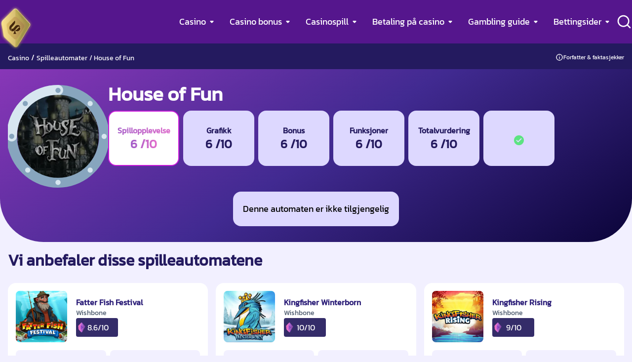

--- FILE ---
content_type: text/html; charset=UTF-8
request_url: https://www.casinospesialisten.net/house-of-fun
body_size: 24856
content:
<!DOCTYPE html> 
<html lang="nb-NO" prefix="og: https://ogp.me/ns#" class="no-js no-svg"> 
<head>
<meta charset="utf-8"/>
<link rel="preload" href="https://www.casinospesialisten.net/wp-content/themes/casinospesialisten.net-child/assets/sass/front/parts/fonts/kanit.woff2" as="font" type="font/woff2" crossorigin="anonymous">
<script data-cfasync="false">if(navigator.userAgent.match(/MSIE|Internet Explorer/i)||navigator.userAgent.match(/Trident\/7\..*?rv:11/i)){var href=document.location.href;if(!href.match(/[?&]iebrowser/)){if(href.indexOf("?")==-1){if(href.indexOf("#")==-1){document.location.href=href+"?iebrowser=1"}else{document.location.href=href.replace("#","?iebrowser=1#")}}else{if(href.indexOf("#")==-1){document.location.href=href+"&iebrowser=1"}else{document.location.href=href.replace("#","&iebrowser=1#")}}}}</script>
<script data-cfasync="false">class FVMLoader{constructor(e){this.triggerEvents=e,this.eventOptions={passive:!0},this.userEventListener=this.triggerListener.bind(this),this.delayedScripts={normal:[],async:[],defer:[]},this.allJQueries=[]}_addUserInteractionListener(e){this.triggerEvents.forEach(t=>window.addEventListener(t,e.userEventListener,e.eventOptions))}_removeUserInteractionListener(e){this.triggerEvents.forEach(t=>window.removeEventListener(t,e.userEventListener,e.eventOptions))}triggerListener(){this._removeUserInteractionListener(this),"loading"===document.readyState?document.addEventListener("DOMContentLoaded",this._loadEverythingNow.bind(this)):this._loadEverythingNow()}async _loadEverythingNow(){this._runAllDelayedCSS(),this._delayEventListeners(),this._delayJQueryReady(this),this._handleDocumentWrite(),this._registerAllDelayedScripts(),await this._loadScriptsFromList(this.delayedScripts.normal),await this._loadScriptsFromList(this.delayedScripts.defer),await this._loadScriptsFromList(this.delayedScripts.async),await this._triggerDOMContentLoaded(),await this._triggerWindowLoad(),window.dispatchEvent(new Event("wpr-allScriptsLoaded"))}_registerAllDelayedScripts(){document.querySelectorAll("script[type=fvmdelay]").forEach(e=>{e.hasAttribute("src")?e.hasAttribute("async")&&!1!==e.async?this.delayedScripts.async.push(e):e.hasAttribute("defer")&&!1!==e.defer||"module"===e.getAttribute("data-type")?this.delayedScripts.defer.push(e):this.delayedScripts.normal.push(e):this.delayedScripts.normal.push(e)})}_runAllDelayedCSS(){document.querySelectorAll("link[rel=fvmdelay]").forEach(e=>{e.setAttribute("rel","stylesheet")})}async _transformScript(e){return await this._requestAnimFrame(),new Promise(t=>{const n=document.createElement("script");let r;[...e.attributes].forEach(e=>{let t=e.nodeName;"type"!==t&&("data-type"===t&&(t="type",r=e.nodeValue),n.setAttribute(t,e.nodeValue))}),e.hasAttribute("src")?(n.addEventListener("load",t),n.addEventListener("error",t)):(n.text=e.text,t()),e.parentNode.replaceChild(n,e)})}async _loadScriptsFromList(e){const t=e.shift();return t?(await this._transformScript(t),this._loadScriptsFromList(e)):Promise.resolve()}_delayEventListeners(){let e={};function t(t,n){!function(t){function n(n){return e[t].eventsToRewrite.indexOf(n)>=0?"wpr-"+n:n}e[t]||(e[t]={originalFunctions:{add:t.addEventListener,remove:t.removeEventListener},eventsToRewrite:[]},t.addEventListener=function(){arguments[0]=n(arguments[0]),e[t].originalFunctions.add.apply(t,arguments)},t.removeEventListener=function(){arguments[0]=n(arguments[0]),e[t].originalFunctions.remove.apply(t,arguments)})}(t),e[t].eventsToRewrite.push(n)}function n(e,t){let n=e[t];Object.defineProperty(e,t,{get:()=>n||function(){},set(r){e["wpr"+t]=n=r}})}t(document,"DOMContentLoaded"),t(window,"DOMContentLoaded"),t(window,"load"),t(window,"pageshow"),t(document,"readystatechange"),n(document,"onreadystatechange"),n(window,"onload"),n(window,"onpageshow")}_delayJQueryReady(e){let t=window.jQuery;Object.defineProperty(window,"jQuery",{get:()=>t,set(n){if(n&&n.fn&&!e.allJQueries.includes(n)){n.fn.ready=n.fn.init.prototype.ready=function(t){e.domReadyFired?t.bind(document)(n):document.addEventListener("DOMContentLoaded2",()=>t.bind(document)(n))};const t=n.fn.on;n.fn.on=n.fn.init.prototype.on=function(){if(this[0]===window){function e(e){return e.split(" ").map(e=>"load"===e||0===e.indexOf("load.")?"wpr-jquery-load":e).join(" ")}"string"==typeof arguments[0]||arguments[0]instanceof String?arguments[0]=e(arguments[0]):"object"==typeof arguments[0]&&Object.keys(arguments[0]).forEach(t=>{delete Object.assign(arguments[0],{[e(t)]:arguments[0][t]})[t]})}return t.apply(this,arguments),this},e.allJQueries.push(n)}t=n}})}async _triggerDOMContentLoaded(){this.domReadyFired=!0,await this._requestAnimFrame(),document.dispatchEvent(new Event("DOMContentLoaded2")),await this._requestAnimFrame(),window.dispatchEvent(new Event("DOMContentLoaded2")),await this._requestAnimFrame(),document.dispatchEvent(new Event("wpr-readystatechange")),await this._requestAnimFrame(),document.wpronreadystatechange&&document.wpronreadystatechange()}async _triggerWindowLoad(){await this._requestAnimFrame(),window.dispatchEvent(new Event("wpr-load")),await this._requestAnimFrame(),window.wpronload&&window.wpronload(),await this._requestAnimFrame(),this.allJQueries.forEach(e=>e(window).trigger("wpr-jquery-load")),window.dispatchEvent(new Event("wpr-pageshow")),await this._requestAnimFrame(),window.wpronpageshow&&window.wpronpageshow()}_handleDocumentWrite(){const e=new Map;document.write=document.writeln=function(t){const n=document.currentScript,r=document.createRange(),i=n.parentElement;let a=e.get(n);void 0===a&&(a=n.nextSibling,e.set(n,a));const s=document.createDocumentFragment();r.setStart(s,0),s.appendChild(r.createContextualFragment(t)),i.insertBefore(s,a)}}async _requestAnimFrame(){return new Promise(e=>requestAnimationFrame(e))}static run(){const e=new FVMLoader(["keydown","mousemove","touchmove","touchstart","touchend","wheel"]);e._addUserInteractionListener(e)}}FVMLoader.run();</script>
<title>House of Fun - vinn stort i skrekkens hus</title>
<meta http-equiv="X-UA-Compatible" content="IE=edge">
<meta name="format-detection" content="telephone=no">
<meta name="viewport" content="width=device-width, initial-scale=1.0">
<meta name="description" content="Gå inn i horror-huset House of Fun sammen med Paul og Jane! Her kan du hjelpe dem i vrienee situasjoner og samtidig vinne store gevinster. Stålsett deg nå!"/>
<meta property="og:logo" content="https://www.casinospesialisten.net/wp-content/uploads/2023/01/casinospesialisten-logo.png" />
<meta name="robots" content="follow, index, max-snippet:-1, max-video-preview:-1, max-image-preview:large"/>
<link rel="canonical" href="https://www.casinospesialisten.net/house-of-fun" />
<meta property="og:locale" content="nb_NO" />
<meta property="og:type" content="article" />
<meta property="og:title" content="House of Fun - vinn stort i skrekkens hus" />
<meta property="og:description" content="Gå inn i horror-huset House of Fun sammen med Paul og Jane! Her kan du hjelpe dem i vrienee situasjoner og samtidig vinne store gevinster. Stålsett deg nå!" />
<meta property="og:url" content="https://www.casinospesialisten.net/house-of-fun" />
<meta property="og:site_name" content="CasinoSpesialisten" />
<meta property="article:publisher" content="https://www.facebook.com/casinospesialisten" />
<meta property="og:updated_time" content="2024-09-16T08:34:02+00:00" />
<meta property="og:image" content="https://www.casinospesialisten.net/wp-content/uploads/2022/07/casinospesialisten-logo-1.png" />
<meta property="og:image:secure_url" content="https://www.casinospesialisten.net/wp-content/uploads/2022/07/casinospesialisten-logo-1.png" />
<meta property="og:image:width" content="1200" />
<meta property="og:image:height" content="630" />
<meta property="og:image:alt" content="casinospesialisten logo" />
<meta property="og:image:type" content="image/png" />
<meta name="twitter:card" content="summary_large_image" />
<meta name="twitter:title" content="House of Fun - vinn stort i skrekkens hus" />
<meta name="twitter:description" content="Gå inn i horror-huset House of Fun sammen med Paul og Jane! Her kan du hjelpe dem i vrienee situasjoner og samtidig vinne store gevinster. Stålsett deg nå!" />
<meta name="twitter:site" content="@cspesialisten" />
<meta name="twitter:creator" content="@cspesialisten" />
<meta name="twitter:image" content="https://www.casinospesialisten.net/wp-content/uploads/2022/07/casinospesialisten-logo-1.png" /> 
<link rel="shortcut icon" href="/favicon.ico"> 
<style id='wp-img-auto-sizes-contain-inline-css' type='text/css' media="all">img:is([sizes=auto i],[sizes^="auto," i]){contain-intrinsic-size:3000px 1500px}</style> 
<style id='classic-theme-styles-inline-css' type='text/css' media="all">/*! This file is auto-generated */ .wp-block-button__link{color:#fff;background-color:#32373c;border-radius:9999px;box-shadow:none;text-decoration:none;padding:calc(.667em + 2px) calc(1.333em + 2px);font-size:1.125em}.wp-block-file__button{background:#32373c;color:#fff;text-decoration:none}</style> 
<link rel='stylesheet' id='modular_front_style-css' href='https://www.casinospesialisten.net/wp-content/themes/casinospesialisten.net-child/assets/dist/parent/front.css?ver=2.4.9' type='text/css' media='all' /> 
<link rel='stylesheet' id='modular_child_front_style-css' href='https://www.casinospesialisten.net/wp-content/themes/casinospesialisten.net-child/assets/dist/child/front.css?ver=2.1.9' type='text/css' media='all' /> 
<link rel="icon" href="https://www.casinospesialisten.net/wp-content/uploads/2022/12/favicon.ico" sizes="192x192" /> 
<style type="text/css" id="wp-custom-css" media="all">.text-white-200{color:#fff}.navbar div nav ul{margin-right:30px}</style> 
<script async src="https://pg.casinospesialisten.net/analytics.js?tid=PP-34124214" type="fvmdelay"></script>
<script async type="fvmdelay">
(function(w,d,s,l,i){w[l]=w[l]||[];w[l].push({'gtm.start':new Date().getTime(),event:'gtm.js'});var f=d.getElementsByTagName(s)[0],j=d.createElement(s),dl=l!='dataLayer'?'&l='+l:'';j.async=!0;j.src='https://www.googletagmanager.com/gtm.js?id='+i+dl;f.parentNode.insertBefore(j,f)})(window,document,'script','dataLayer','GTM-5LBGDJQ')
</script>
<style media="all">@font-face{font-family:'Kanit';font-style:normal;font-weight:400;font-display:swap;src:url(https://www.casinospesialisten.net/wp-content/themes/casinospesialisten.net-child/assets/sass/front/parts/fonts/kanit.woff2) format("woff2")}</style> 
<script id='vwoCode' type='fvmdelay'>
window._vwo_code||(function(){var w=window,d=document;var account_id=884551,version=2.2,settings_tolerance=2000,hide_element='body',hide_element_style='opacity:0 !important;filter:alpha(opacity=0) !important;background:none !important';if(f=!1,v=d.querySelector('#vwoCode'),cc={},-1<d.URL.indexOf('__vwo_disable__')||w._vwo_code)return;try{var e=JSON.parse(localStorage.getItem('_vwo_'+account_id+'_config'));cc=e&&'object'==typeof e?e:{}}catch(e){}function r(t){try{return decodeURIComponent(t)}catch(e){return t}}var s=function(){var e={combination:[],combinationChoose:[],split:[],exclude:[],uuid:null,consent:null,optOut:null},t=d.cookie||'';if(!t)return e;for(var n,i,o=/(?:^|;\s*)(?:(_vis_opt_exp_(\d+)_combi=([^;]*))|(_vis_opt_exp_(\d+)_combi_choose=([^;]*))|(_vis_opt_exp_(\d+)_split=([^:;]*))|(_vis_opt_exp_(\d+)_exclude=[^;]*)|(_vis_opt_out=([^;]*))|(_vwo_global_opt_out=[^;]*)|(_vwo_uuid=([^;]*))|(_vwo_consent=([^;]*)))/g;null!==(n=o.exec(t));)try{n[1]?e.combination.push({id:n[2],value:r(n[3])}):n[4]?e.combinationChoose.push({id:n[5],value:r(n[6])}):n[7]?e.split.push({id:n[8],value:r(n[9])}):n[10]?e.exclude.push({id:n[11]}):n[12]?e.optOut=r(n[13]):n[14]?e.optOut=!0:n[15]?e.uuid=r(n[16]):n[17]&&(i=r(n[18]),e.consent=i&&3<=i.length?i.substring(0,3):null)}catch(e){}return e}();function i(){var e=function(){if(w.VWO&&Array.isArray(w.VWO))for(var e=0;e<w.VWO.length;e++){var t=w.VWO[e];if(Array.isArray(t)&&('setVisitorId'===t[0]||'setSessionId'===t[0]))return!0}return!1}(),t='a='+account_id+'&u='+encodeURIComponent(w._vis_opt_url||d.URL)+'&vn='+version+'&ph=1'+('undefined'!=typeof platform?'&p='+platform:'')+'&st='+w.performance.now();e||((n=function(){var e,t=[],n={},i=w.VWO&&w.VWO.appliedCampaigns||{};for(e in i){var o=i[e]&&i[e].v;o&&(t.push(e+'-'+o+'-1'),n[e]=!0)}if(s&&s.combination)for(var r=0;r<s.combination.length;r++){var a=s.combination[r];n[a.id]||t.push(a.id+'-'+a.value)}return t.join('|')}())&&(t+='&c='+n),(n=function(){var e=[],t={};if(s&&s.combinationChoose)for(var n=0;n<s.combinationChoose.length;n++){var i=s.combinationChoose[n];e.push(i.id+'-'+i.value),t[i.id]=!0}if(s&&s.split)for(var o=0;o<s.split.length;o++)t[(i=s.split[o]).id]||e.push(i.id+'-'+i.value);return e.join('|')}())&&(t+='&cc='+n),(n=function(){var e={},t=[];if(w.VWO&&Array.isArray(w.VWO))for(var n=0;n<w.VWO.length;n++){var i=w.VWO[n];if(Array.isArray(i)&&'setVariation'===i[0]&&i[1]&&Array.isArray(i[1]))for(var o=0;o<i[1].length;o++){var r,a=i[1][o];a&&'object'==typeof a&&(r=a.e,a=a.v,r&&a&&(e[r]=a))}}for(r in e)t.push(r+'-'+e[r]);return t.join('|')}())&&(t+='&sv='+n)),s&&s.optOut&&(t+='&o='+s.optOut);var n=function(){var e=[],t={};if(s&&s.exclude)for(var n=0;n<s.exclude.length;n++){var i=s.exclude[n];t[i.id]||(e.push(i.id),t[i.id]=!0)}return e.join('|')}();return n&&(t+='&e='+n),s&&s.uuid&&(t+='&id='+s.uuid),s&&s.consent&&(t+='&consent='+s.consent),w.name&&-1<w.name.indexOf('_vis_preview')&&(t+='&pM=true'),w.VWO&&w.VWO.ed&&(t+='&ed='+w.VWO.ed),t}code={nonce:v&&v.nonce,library_tolerance:function(){return'undefined'!=typeof library_tolerance?library_tolerance:void 0},settings_tolerance:function(){return cc.sT||settings_tolerance},hide_element_style:function(){return'{'+(cc.hES||hide_element_style)+'}'},hide_element:function(){return performance.getEntriesByName('first-contentful-paint')[0]?'':'string'==typeof cc.hE?cc.hE:hide_element},getVersion:function(){return version},finish:function(e){var t;f||(f=!0,(t=d.getElementById('_vis_opt_path_hides'))&&t.parentNode.removeChild(t),e&&((new Image).src='https://dev.visualwebsiteoptimizer.com/ee.gif?a='+account_id+e))},finished:function(){return f},addScript:function(e){var t=d.createElement('script');t.type='text/javascript',e.src?t.src=e.src:t.text=e.text,v&&t.setAttribute('nonce',v.nonce),d.getElementsByTagName('head')[0].appendChild(t)},load:function(e,t){t=t||{};var n=new XMLHttpRequest;n.open('GET',e,!0),n.withCredentials=!t.dSC,n.responseType=t.responseType||'text',n.onload=function(){if(t.onloadCb)return t.onloadCb(n,e);200===n.status?_vwo_code.addScript({text:n.responseText}):_vwo_code.finish('&e=loading_failure:'+e)},n.onerror=function(){if(t.onerrorCb)return t.onerrorCb(e);_vwo_code.finish('&e=loading_failure:'+e)},n.send()},init:function(){var e,t=this.settings_tolerance();w._vwo_settings_timer=setTimeout(function(){_vwo_code.finish()},t),'body'!==this.hide_element()?(n=d.createElement('style'),e=(t=this.hide_element())?t+this.hide_element_style():'',t=d.getElementsByTagName('head')[0],n.setAttribute('id','_vis_opt_path_hides'),v&&n.setAttribute('nonce',v.nonce),n.setAttribute('type','text/css'),n.styleSheet?n.styleSheet.cssText=e:n.appendChild(d.createTextNode(e)),t.appendChild(n)):(n=d.getElementsByTagName('head')[0],(e=d.createElement('div')).style.cssText='z-index: 2147483647 !important;position: fixed !important;left: 0 !important;top: 0 !important;width: 100% !important;height: 100% !important;background: white !important;',e.setAttribute('id','_vis_opt_path_hides'),e.classList.add('_vis_hide_layer'),n.parentNode.insertBefore(e,n.nextSibling));var n='https://dev.visualwebsiteoptimizer.com/j.php?'+i();-1!==w.location.search.indexOf('_vwo_xhr')?this.addScript({src:n}):this.load(n+'&x=true',{l:1})}};w._vwo_code=code;code.init()})()
</script>
</head>
<body class="bg-purple-100" data-tracking-page-type="Slot" style="font-family: 'Kanit';"> 
<noscript><iframe src="https://www.googletagmanager.com/ns.html?id=GTM-5LBGDJQ"
height="0" width="0" style="display:none;visibility:hidden"></iframe></noscript>
<div class="w-full 2xl:px-0 h-[64px] lg:h-[88px] bg-purple-800 fixed z-50 bg-center navbar fixed top-0" data-x-data="navigation"> <div class="flex flex-col max-w-screen-xl mx-auto h-full px-6 py-[18px] justify-end lg:items-center lg:justify-between lg:flex-row lg:py-0 xl:px-0 lg:relative"> <div class="flex flex-row justify-between h-full items-center"> <div class="lg:hidden w-6 h-6 flex items-center justify-center rounded-lg focus:outline-none focus:shadow-outline z-20" data-x-bind="mobileMenuTrigger"> <img loading="lazy" data-x-bind="mobileMenuClose" src="/wp-content/themes/casinospesialisten.net-child/assets/images/close.webp" alt="Close Icon" title="Close Icon" width="16" height="16" class="hidden w-4 h-4"> <img loading="eager" data-x-bind="mobileMenuOpen" src="/wp-content/themes/casinospesialisten.net-child/assets/images/menu-icon.svg" alt="Menu Icon" title="Menu Icon" width="20" height="12" class="w-5 h-3"> </div> <a href="https://www.casinospesialisten.net" class="nav__logo absolute top-[25%] left-0 lg:left-14 flex justify-center lg:block lg:top-2.5 lg:w-[71px] z-[100] xl:left-8"> <img loading="eager" src="https://www.casinospesialisten.net/wp-content/uploads/2023/01/casinospesialisten-logo.png" alt="online casino" title="online casino" width="46" height="60" class="w-[46px] h-[60px] lg:w-[71px] lg:h-[93px] object-cover"> </a> <div class="flex items-center gap-2.5"> <div class="w-6 h-6 lg:w-8 cursor-pointer z-[100] search-icon flex items-center lg:absolute lg:right-4 lg:h-full lg:top-0 xl:right-0"> <svg data-x-bind="searchTrigger" xmlns="http://www.w3.org/2000/svg" width="32" height="32" viewBox="0 0 32 32" fill="none"> <path d="M28.9467 27.0534L24 22.1468C25.9201 19.7527 26.85 16.7138 26.5984 13.6552C26.3468 10.5965 24.9329 7.75049 22.6474 5.70231C20.3618 3.65412 17.3784 2.55946 14.3106 2.64341C11.2427 2.72736 8.32362 3.98353 6.15352 6.15364C3.98341 8.32375 2.72724 11.2428 2.64329 14.3107C2.55934 17.3785 3.654 20.3619 5.70219 22.6475C7.75037 24.933 10.5964 26.3469 13.6551 26.5985C16.7137 26.8501 19.7525 25.9202 22.1467 24.0001L27.0533 28.9068C27.1773 29.0318 27.3247 29.1309 27.4872 29.1986C27.6497 29.2663 27.824 29.3012 28 29.3012C28.176 29.3012 28.3503 29.2663 28.5128 29.1986C28.6752 29.1309 28.8227 29.0318 28.9467 28.9068C29.187 28.6582 29.3213 28.3259 29.3213 27.9801C29.3213 27.6343 29.187 27.3021 28.9467 27.0534ZM14.6667 24.0001C12.8207 24.0001 11.0162 23.4527 9.48134 22.4272C7.94648 21.4016 6.7502 19.9439 6.04379 18.2385C5.33737 16.5331 5.15254 14.6564 5.51267 12.8459C5.87279 11.0355 6.76171 9.37241 8.067 8.06712C9.37229 6.76183 11.0353 5.87292 12.8458 5.51279C14.6563 5.15266 16.5329 5.33749 18.2384 6.04391C19.9438 6.75033 21.4015 7.9466 22.427 9.48146C23.4526 11.0163 24 12.8208 24 14.6668C24 17.1421 23.0167 19.5161 21.2663 21.2664C19.516 23.0168 17.142 24.0001 14.6667 24.0001Z" fill="white"/> </svg> </div> </div> </div> <nav> <ul data-x-bind="navigation" class="overflow-y-scroll z-50 flex-col flex-grow pb-32 lg:mr-8 h-screen w-full absolute bg-dark-blue-900 top-16 lg:top-20 left-0 lg:static lg:w-auto lg:pb-0 lg:flex justify-start lg:justify-center lg:flex-row lg:gap-0 xl:gap-7 lg:h-full lg:bg-transparent lg:overflow-y-visible hidden"> <li class="relative" data-x-bind='dropDown'> <div class="z-0 flex flex-row border-b lg:border-b-0 border-deep-purple-500 items-center justify-between lg:justify-start w-full px-6 lg:px-4 py-[25px] lg:py-0 text-2xl font-semibold text-left bg-transparent lg:rounded-lg lg:w-auto lg:mt-0 lg:h-full"> <a class="lg:text-md xl:text-lg text-white-900 lg: no-underline lg:font-normal" href="https://www.casinospesialisten.net/">Casino</a> <svg class="ml-2 cursor-pointer transition-transform duration-200 transform hidden lg:block" xmlns="http://www.w3.org/2000/svg" xmlns:xlink="http://www.w3.org/1999/xlink" x="0px" y="0px" width="8px" height="5px" viewBox="0 0 8 5" enable-background="new 0 0 8 5" xml:space="preserve"> <image width="8" height="5" x="0" y="0" href="[data-uri] AAB6JgAAgIQAAPoAAACA6AAAdTAAAOpgAAA6mAAAF3CculE8AAAAAmJLR0QA/4ePzL8AAAAJcEhZ cwAACxMAAAsTAQCanBgAAAAHdElNRQfmBQoUJjBVvIUPAAAAIUlEQVQI12P4n/AfGcQzMWCC/w1w +QZUoQZkVQn/4yEsAAJ0I2FnnIc3AAAAJXRFWHRkYXRlOmNyZWF0ZQAyMDIyLTA1LTEwVDE3OjM4 OjQ4KzAzOjAwVLnHIwAAACV0RVh0ZGF0ZTptb2RpZnkAMjAyMi0wNS0xMFQxNzozODo0OCswMzow MCXkf58AAAAASUVORK5CYII=" /> </svg> <svg version="1.1" class="ml-2 cursor-pointer transition-transform duration-200 transform block lg:hidden" xmlns="http://www.w3.org/2000/svg" xmlns:xlink="http://www.w3.org/1999/xlink" x="0px" y="0px" width="14px" height="9px" viewBox="0 0 14 9" enable-background="new 0 0 14 9" xml:space="preserve"> <image width="14" height="9" x="0" y="0" href="[data-uri] AAB6JgAAgIQAAPoAAACA6AAAdTAAAOpgAAA6mAAAF3CculE8AAAAAmJLR0QA/4ePzL8AAAAJcEhZ cwAACxMAAAsTAQCanBgAAAAHdElNRQfmBQoUIy1LzR2TAAAAR0lEQVQY02P8r8CQwIAdLGD4P+E/ LjCfieEBAy5wgIGB4X8DVn0NUCVYpBuQTECTbkCzAEm6AYv9UGlsUgwMDAz/E/7HI/MBoKNsT7D2 l1AAAAAldEVYdGRhdGU6Y3JlYXRlADIwMjItMDUtMTBUMTc6MzU6NDUrMDM6MDDAkC1TAAAAJXRF WHRkYXRlOm1vZGlmeQAyMDIyLTA1LTEwVDE3OjM1OjQ1KzAzOjAwsc2V7wAAAABJRU5ErkJggg==" /> </svg> </div> <div class="z-10 lg:absolute left-0 w-full origin-top-right lg:rounded-b-lg lg:bg-dark-blue-900 lg:shadow-lg lg:w-[235px] lg:ml-4 hidden"> <ul class="lg:rounded-b-lg bg-deep-purple-500 lg:bg-dark-blue-900 lg:shadow w-full"> <li> <a class="block px-6 lg:px-[18.5px] py-[25px] lg:py-[11.5px] border-b lg:border-b-0 border-deep-purple-700 font-normal text-base text-white-900 lg:mt-0 no-underline lg:hover:bg-deep-purple-500 lg:hover:last:rounded-b-lg break-normal lg:py-2" href="https://www.casinospesialisten.net/casinoomtaler">Casinoomtaler</a> </li> <li> <a class="block px-6 lg:px-[18.5px] py-[25px] lg:py-[11.5px] border-b lg:border-b-0 border-deep-purple-700 font-normal text-base text-white-900 lg:mt-0 no-underline lg:hover:bg-deep-purple-500 lg:hover:last:rounded-b-lg break-normal lg:py-2" href="https://www.casinospesialisten.net/nye-casinoer">Nye casino</a> </li> <li> <a class="block px-6 lg:px-[18.5px] py-[25px] lg:py-[11.5px] border-b lg:border-b-0 border-deep-purple-700 font-normal text-base text-white-900 lg:mt-0 no-underline lg:hover:bg-deep-purple-500 lg:hover:last:rounded-b-lg break-normal lg:py-2" href="https://www.casinospesialisten.net/mobil-casino">Mobil casino</a> </li> <li> <a class="block px-6 lg:px-[18.5px] py-[25px] lg:py-[11.5px] border-b lg:border-b-0 border-deep-purple-700 font-normal text-base text-white-900 lg:mt-0 no-underline lg:hover:bg-deep-purple-500 lg:hover:last:rounded-b-lg break-normal lg:py-2" href="https://www.casinospesialisten.net/live-casino">Live Casino</a> </li> <li> <a class="block px-6 lg:px-[18.5px] py-[25px] lg:py-[11.5px] border-b lg:border-b-0 border-deep-purple-700 font-normal text-base text-white-900 lg:mt-0 no-underline lg:hover:bg-deep-purple-500 lg:hover:last:rounded-b-lg break-normal lg:py-2" href="https://www.casinospesialisten.net/casino-med-lavt-innskudd">Casino med lavt innskudd</a> </li> <li> <a class="block px-6 lg:px-[18.5px] py-[25px] lg:py-[11.5px] border-b lg:border-b-0 border-deep-purple-700 font-normal text-base text-white-900 lg:mt-0 no-underline lg:hover:bg-deep-purple-500 lg:hover:last:rounded-b-lg break-normal lg:py-2" href="https://www.casinospesialisten.net/casino-uten-registrering">Casino uten registrering</a> </li> <li> <a class="block px-6 lg:px-[18.5px] py-[25px] lg:py-[11.5px] border-b lg:border-b-0 border-deep-purple-700 font-normal text-base text-white-900 lg:mt-0 no-underline lg:hover:bg-deep-purple-500 lg:hover:last:rounded-b-lg break-normal lg:py-2" href="https://www.casinospesialisten.net/casinospill-med-kryptovaluta">Kryptocasinoer</a> </li> </ul> </div> </li> <li class="relative" data-x-bind='dropDown'> <div class="z-0 flex flex-row border-b lg:border-b-0 border-deep-purple-500 items-center justify-between lg:justify-start w-full px-6 lg:px-4 py-[25px] lg:py-0 text-2xl font-semibold text-left bg-transparent lg:rounded-lg lg:w-auto lg:mt-0 lg:h-full"> <a class="lg:text-md xl:text-lg text-white-900 lg: no-underline lg:font-normal" href="https://www.casinospesialisten.net/casino-bonus">Casino bonus</a> <svg class="ml-2 cursor-pointer transition-transform duration-200 transform hidden lg:block" xmlns="http://www.w3.org/2000/svg" xmlns:xlink="http://www.w3.org/1999/xlink" x="0px" y="0px" width="8px" height="5px" viewBox="0 0 8 5" enable-background="new 0 0 8 5" xml:space="preserve"> <image width="8" height="5" x="0" y="0" href="[data-uri] AAB6JgAAgIQAAPoAAACA6AAAdTAAAOpgAAA6mAAAF3CculE8AAAAAmJLR0QA/4ePzL8AAAAJcEhZ cwAACxMAAAsTAQCanBgAAAAHdElNRQfmBQoUJjBVvIUPAAAAIUlEQVQI12P4n/AfGcQzMWCC/w1w +QZUoQZkVQn/4yEsAAJ0I2FnnIc3AAAAJXRFWHRkYXRlOmNyZWF0ZQAyMDIyLTA1LTEwVDE3OjM4 OjQ4KzAzOjAwVLnHIwAAACV0RVh0ZGF0ZTptb2RpZnkAMjAyMi0wNS0xMFQxNzozODo0OCswMzow MCXkf58AAAAASUVORK5CYII=" /> </svg> <svg version="1.1" class="ml-2 cursor-pointer transition-transform duration-200 transform block lg:hidden" xmlns="http://www.w3.org/2000/svg" xmlns:xlink="http://www.w3.org/1999/xlink" x="0px" y="0px" width="14px" height="9px" viewBox="0 0 14 9" enable-background="new 0 0 14 9" xml:space="preserve"> <image width="14" height="9" x="0" y="0" href="[data-uri] AAB6JgAAgIQAAPoAAACA6AAAdTAAAOpgAAA6mAAAF3CculE8AAAAAmJLR0QA/4ePzL8AAAAJcEhZ cwAACxMAAAsTAQCanBgAAAAHdElNRQfmBQoUIy1LzR2TAAAAR0lEQVQY02P8r8CQwIAdLGD4P+E/ LjCfieEBAy5wgIGB4X8DVn0NUCVYpBuQTECTbkCzAEm6AYv9UGlsUgwMDAz/E/7HI/MBoKNsT7D2 l1AAAAAldEVYdGRhdGU6Y3JlYXRlADIwMjItMDUtMTBUMTc6MzU6NDUrMDM6MDDAkC1TAAAAJXRF WHRkYXRlOm1vZGlmeQAyMDIyLTA1LTEwVDE3OjM1OjQ1KzAzOjAwsc2V7wAAAABJRU5ErkJggg==" /> </svg> </div> <div class="z-10 lg:absolute left-0 w-full origin-top-right lg:rounded-b-lg lg:bg-dark-blue-900 lg:shadow-lg lg:w-[235px] lg:ml-4 hidden"> <ul class="lg:rounded-b-lg bg-deep-purple-500 lg:bg-dark-blue-900 lg:shadow w-full"> <li> <a class="block px-6 lg:px-[18.5px] py-[25px] lg:py-[11.5px] border-b lg:border-b-0 border-deep-purple-700 font-normal text-base text-white-900 lg:mt-0 no-underline lg:hover:bg-deep-purple-500 lg:hover:last:rounded-b-lg break-normal lg:py-2" href="https://www.casinospesialisten.net/casino-bonus/bonusklubben">💰 Bonusklubben</a> </li> <li> <a class="block px-6 lg:px-[18.5px] py-[25px] lg:py-[11.5px] border-b lg:border-b-0 border-deep-purple-700 font-normal text-base text-white-900 lg:mt-0 no-underline lg:hover:bg-deep-purple-500 lg:hover:last:rounded-b-lg break-normal lg:py-2" href="https://www.casinospesialisten.net/freespins">Freespins</a> </li> <li> <a class="block px-6 lg:px-[18.5px] py-[25px] lg:py-[11.5px] border-b lg:border-b-0 border-deep-purple-700 font-normal text-base text-white-900 lg:mt-0 no-underline lg:hover:bg-deep-purple-500 lg:hover:last:rounded-b-lg break-normal lg:py-2" href="https://www.casinospesialisten.net/casinobonus-uten-innskudd">Bonus uten innskudd</a> </li> <li> <a class="block px-6 lg:px-[18.5px] py-[25px] lg:py-[11.5px] border-b lg:border-b-0 border-deep-purple-700 font-normal text-base text-white-900 lg:mt-0 no-underline lg:hover:bg-deep-purple-500 lg:hover:last:rounded-b-lg break-normal lg:py-2" href="https://www.casinospesialisten.net/casino-bonus/vip-casinoer">VIP bonuser</a> </li> <li> <a class="block px-6 lg:px-[18.5px] py-[25px] lg:py-[11.5px] border-b lg:border-b-0 border-deep-purple-700 font-normal text-base text-white-900 lg:mt-0 no-underline lg:hover:bg-deep-purple-500 lg:hover:last:rounded-b-lg break-normal lg:py-2" href="https://www.casinospesialisten.net/cashback">Cashback</a> </li> <li> <a class="block px-6 lg:px-[18.5px] py-[25px] lg:py-[11.5px] border-b lg:border-b-0 border-deep-purple-700 font-normal text-base text-white-900 lg:mt-0 no-underline lg:hover:bg-deep-purple-500 lg:hover:last:rounded-b-lg break-normal lg:py-2" href="https://www.casinospesialisten.net/omsetningskrav">Omsetningskrav</a> </li> </ul> </div> </li> <li class="relative" data-x-bind='dropDown'> <div class="z-0 flex flex-row border-b lg:border-b-0 border-deep-purple-500 items-center justify-between lg:justify-start w-full px-6 lg:px-4 py-[25px] lg:py-0 text-2xl font-semibold text-left bg-transparent lg:rounded-lg lg:w-auto lg:mt-0 lg:h-full"> <a class="lg:text-md xl:text-lg text-white-900 lg: no-underline lg:font-normal" href="https://www.casinospesialisten.net/casinospill">Casinospill</a> <svg class="ml-2 cursor-pointer transition-transform duration-200 transform hidden lg:block" xmlns="http://www.w3.org/2000/svg" xmlns:xlink="http://www.w3.org/1999/xlink" x="0px" y="0px" width="8px" height="5px" viewBox="0 0 8 5" enable-background="new 0 0 8 5" xml:space="preserve"> <image width="8" height="5" x="0" y="0" href="[data-uri] AAB6JgAAgIQAAPoAAACA6AAAdTAAAOpgAAA6mAAAF3CculE8AAAAAmJLR0QA/4ePzL8AAAAJcEhZ cwAACxMAAAsTAQCanBgAAAAHdElNRQfmBQoUJjBVvIUPAAAAIUlEQVQI12P4n/AfGcQzMWCC/w1w +QZUoQZkVQn/4yEsAAJ0I2FnnIc3AAAAJXRFWHRkYXRlOmNyZWF0ZQAyMDIyLTA1LTEwVDE3OjM4 OjQ4KzAzOjAwVLnHIwAAACV0RVh0ZGF0ZTptb2RpZnkAMjAyMi0wNS0xMFQxNzozODo0OCswMzow MCXkf58AAAAASUVORK5CYII=" /> </svg> <svg version="1.1" class="ml-2 cursor-pointer transition-transform duration-200 transform block lg:hidden" xmlns="http://www.w3.org/2000/svg" xmlns:xlink="http://www.w3.org/1999/xlink" x="0px" y="0px" width="14px" height="9px" viewBox="0 0 14 9" enable-background="new 0 0 14 9" xml:space="preserve"> <image width="14" height="9" x="0" y="0" href="[data-uri] AAB6JgAAgIQAAPoAAACA6AAAdTAAAOpgAAA6mAAAF3CculE8AAAAAmJLR0QA/4ePzL8AAAAJcEhZ cwAACxMAAAsTAQCanBgAAAAHdElNRQfmBQoUIy1LzR2TAAAAR0lEQVQY02P8r8CQwIAdLGD4P+E/ LjCfieEBAy5wgIGB4X8DVn0NUCVYpBuQTECTbkCzAEm6AYv9UGlsUgwMDAz/E/7HI/MBoKNsT7D2 l1AAAAAldEVYdGRhdGU6Y3JlYXRlADIwMjItMDUtMTBUMTc6MzU6NDUrMDM6MDDAkC1TAAAAJXRF WHRkYXRlOm1vZGlmeQAyMDIyLTA1LTEwVDE3OjM1OjQ1KzAzOjAwsc2V7wAAAABJRU5ErkJggg==" /> </svg> </div> <div class="z-10 lg:absolute left-0 w-full origin-top-right lg:rounded-b-lg lg:bg-dark-blue-900 lg:shadow-lg lg:w-[235px] lg:ml-4 hidden"> <ul class="lg:rounded-b-lg bg-deep-purple-500 lg:bg-dark-blue-900 lg:shadow w-full"> <li> <a class="block px-6 lg:px-[18.5px] py-[25px] lg:py-[11.5px] border-b lg:border-b-0 border-deep-purple-700 font-normal text-base text-white-900 lg:mt-0 no-underline lg:hover:bg-deep-purple-500 lg:hover:last:rounded-b-lg break-normal lg:py-2" href="https://www.casinospesialisten.net/spilleautomater">Spilleautomater</a> </li> <li> <a class="block px-6 lg:px-[18.5px] py-[25px] lg:py-[11.5px] border-b lg:border-b-0 border-deep-purple-700 font-normal text-base text-white-900 lg:mt-0 no-underline lg:hover:bg-deep-purple-500 lg:hover:last:rounded-b-lg break-normal lg:py-2" href="https://www.casinospesialisten.net/bordspill">Bordspill</a> </li> <li> <a class="block px-6 lg:px-[18.5px] py-[25px] lg:py-[11.5px] border-b lg:border-b-0 border-deep-purple-700 font-normal text-base text-white-900 lg:mt-0 no-underline lg:hover:bg-deep-purple-500 lg:hover:last:rounded-b-lg break-normal lg:py-2" href="https://www.casinospesialisten.net/lotto">Lotto</a> </li> <li> <a class="block px-6 lg:px-[18.5px] py-[25px] lg:py-[11.5px] border-b lg:border-b-0 border-deep-purple-700 font-normal text-base text-white-900 lg:mt-0 no-underline lg:hover:bg-deep-purple-500 lg:hover:last:rounded-b-lg break-normal lg:py-2" href="https://www.casinospesialisten.net/keno">Keno</a> </li> <li> <a class="block px-6 lg:px-[18.5px] py-[25px] lg:py-[11.5px] border-b lg:border-b-0 border-deep-purple-700 font-normal text-base text-white-900 lg:mt-0 no-underline lg:hover:bg-deep-purple-500 lg:hover:last:rounded-b-lg break-normal lg:py-2" href="https://www.casinospesialisten.net/skrapelodd">Skrapelodd</a> </li> <li> <a class="block px-6 lg:px-[18.5px] py-[25px] lg:py-[11.5px] border-b lg:border-b-0 border-deep-purple-700 font-normal text-base text-white-900 lg:mt-0 no-underline lg:hover:bg-deep-purple-500 lg:hover:last:rounded-b-lg break-normal lg:py-2" href="https://www.casinospesialisten.net/bingo">Bingo</a> </li> <li> <a class="block px-6 lg:px-[18.5px] py-[25px] lg:py-[11.5px] border-b lg:border-b-0 border-deep-purple-700 font-normal text-base text-white-900 lg:mt-0 no-underline lg:hover:bg-deep-purple-500 lg:hover:last:rounded-b-lg break-normal lg:py-2" href="https://www.casinospesialisten.net/casinospill/poker ">Poker</a> </li> </ul> </div> </li> <li class="relative" data-x-bind='dropDown'> <div class="z-0 flex flex-row border-b lg:border-b-0 border-deep-purple-500 items-center justify-between lg:justify-start w-full px-6 lg:px-4 py-[25px] lg:py-0 text-2xl font-semibold text-left bg-transparent lg:rounded-lg lg:w-auto lg:mt-0 lg:h-full"> <a class="lg:text-md xl:text-lg text-white-900 lg: no-underline lg:font-normal" href="https://www.casinospesialisten.net/uttak-innskudd">Betaling på casino</a> <svg class="ml-2 cursor-pointer transition-transform duration-200 transform hidden lg:block" xmlns="http://www.w3.org/2000/svg" xmlns:xlink="http://www.w3.org/1999/xlink" x="0px" y="0px" width="8px" height="5px" viewBox="0 0 8 5" enable-background="new 0 0 8 5" xml:space="preserve"> <image width="8" height="5" x="0" y="0" href="[data-uri] AAB6JgAAgIQAAPoAAACA6AAAdTAAAOpgAAA6mAAAF3CculE8AAAAAmJLR0QA/4ePzL8AAAAJcEhZ cwAACxMAAAsTAQCanBgAAAAHdElNRQfmBQoUJjBVvIUPAAAAIUlEQVQI12P4n/AfGcQzMWCC/w1w +QZUoQZkVQn/4yEsAAJ0I2FnnIc3AAAAJXRFWHRkYXRlOmNyZWF0ZQAyMDIyLTA1LTEwVDE3OjM4 OjQ4KzAzOjAwVLnHIwAAACV0RVh0ZGF0ZTptb2RpZnkAMjAyMi0wNS0xMFQxNzozODo0OCswMzow MCXkf58AAAAASUVORK5CYII=" /> </svg> <svg version="1.1" class="ml-2 cursor-pointer transition-transform duration-200 transform block lg:hidden" xmlns="http://www.w3.org/2000/svg" xmlns:xlink="http://www.w3.org/1999/xlink" x="0px" y="0px" width="14px" height="9px" viewBox="0 0 14 9" enable-background="new 0 0 14 9" xml:space="preserve"> <image width="14" height="9" x="0" y="0" href="[data-uri] AAB6JgAAgIQAAPoAAACA6AAAdTAAAOpgAAA6mAAAF3CculE8AAAAAmJLR0QA/4ePzL8AAAAJcEhZ cwAACxMAAAsTAQCanBgAAAAHdElNRQfmBQoUIy1LzR2TAAAAR0lEQVQY02P8r8CQwIAdLGD4P+E/ LjCfieEBAy5wgIGB4X8DVn0NUCVYpBuQTECTbkCzAEm6AYv9UGlsUgwMDAz/E/7HI/MBoKNsT7D2 l1AAAAAldEVYdGRhdGU6Y3JlYXRlADIwMjItMDUtMTBUMTc6MzU6NDUrMDM6MDDAkC1TAAAAJXRF WHRkYXRlOm1vZGlmeQAyMDIyLTA1LTEwVDE3OjM1OjQ1KzAzOjAwsc2V7wAAAABJRU5ErkJggg==" /> </svg> </div> <div class="z-10 lg:absolute left-0 w-full origin-top-right lg:rounded-b-lg lg:bg-dark-blue-900 lg:shadow-lg lg:w-[235px] lg:ml-4 hidden"> <ul class="lg:rounded-b-lg bg-deep-purple-500 lg:bg-dark-blue-900 lg:shadow w-full"> <li> <a class="block px-6 lg:px-[18.5px] py-[25px] lg:py-[11.5px] border-b lg:border-b-0 border-deep-purple-700 font-normal text-base text-white-900 lg:mt-0 no-underline lg:hover:bg-deep-purple-500 lg:hover:last:rounded-b-lg break-normal lg:py-2" href="https://www.casinospesialisten.net/problemer-innskudd-uttak-norske-casino-pa-nett">Problemer med innskudd</a> </li> <li> <a class="block px-6 lg:px-[18.5px] py-[25px] lg:py-[11.5px] border-b lg:border-b-0 border-deep-purple-700 font-normal text-base text-white-900 lg:mt-0 no-underline lg:hover:bg-deep-purple-500 lg:hover:last:rounded-b-lg break-normal lg:py-2" href="https://www.casinospesialisten.net/uttak-innskudd/kredittkort-casino">Visa på casino</a> </li> <li> <a class="block px-6 lg:px-[18.5px] py-[25px] lg:py-[11.5px] border-b lg:border-b-0 border-deep-purple-700 font-normal text-base text-white-900 lg:mt-0 no-underline lg:hover:bg-deep-purple-500 lg:hover:last:rounded-b-lg break-normal lg:py-2" href="https://www.casinospesialisten.net/uttak-innskudd/mastercard">MasterCard på casino</a> </li> <li> <a class="block px-6 lg:px-[18.5px] py-[25px] lg:py-[11.5px] border-b lg:border-b-0 border-deep-purple-700 font-normal text-base text-white-900 lg:mt-0 no-underline lg:hover:bg-deep-purple-500 lg:hover:last:rounded-b-lg break-normal lg:py-2" href="https://www.casinospesialisten.net/uttak-innskudd/bankoverforinger">Bankoverføringer på casino</a> </li> <li> <a class="block px-6 lg:px-[18.5px] py-[25px] lg:py-[11.5px] border-b lg:border-b-0 border-deep-purple-700 font-normal text-base text-white-900 lg:mt-0 no-underline lg:hover:bg-deep-purple-500 lg:hover:last:rounded-b-lg break-normal lg:py-2" href="https://www.casinospesialisten.net/uttak-innskudd/muchbetter">MuchBetter på casino</a> </li> <li> <a class="block px-6 lg:px-[18.5px] py-[25px] lg:py-[11.5px] border-b lg:border-b-0 border-deep-purple-700 font-normal text-base text-white-900 lg:mt-0 no-underline lg:hover:bg-deep-purple-500 lg:hover:last:rounded-b-lg break-normal lg:py-2" href="https://www.casinospesialisten.net/uttak-innskudd/bitcoin">Bitcoin på casino</a> </li> <li> <a class="block px-6 lg:px-[18.5px] py-[25px] lg:py-[11.5px] border-b lg:border-b-0 border-deep-purple-700 font-normal text-base text-white-900 lg:mt-0 no-underline lg:hover:bg-deep-purple-500 lg:hover:last:rounded-b-lg break-normal lg:py-2" href="https://www.casinospesialisten.net/uttak-innskudd/neosurf-pa-casino">NeoSurf på casino</a> </li> <li> <a class="block px-6 lg:px-[18.5px] py-[25px] lg:py-[11.5px] border-b lg:border-b-0 border-deep-purple-700 font-normal text-base text-white-900 lg:mt-0 no-underline lg:hover:bg-deep-purple-500 lg:hover:last:rounded-b-lg break-normal lg:py-2" href="https://www.casinospesialisten.net/uttak-innskudd/mifinity">MiFinity på casino</a> </li> <li> <a class="block px-6 lg:px-[18.5px] py-[25px] lg:py-[11.5px] border-b lg:border-b-0 border-deep-purple-700 font-normal text-base text-white-900 lg:mt-0 no-underline lg:hover:bg-deep-purple-500 lg:hover:last:rounded-b-lg break-normal lg:py-2" href="https://www.casinospesialisten.net/uttak-innskudd/paygoo-pa-casino">PayGoo på casino</a> </li> <li> <a class="block px-6 lg:px-[18.5px] py-[25px] lg:py-[11.5px] border-b lg:border-b-0 border-deep-purple-700 font-normal text-base text-white-900 lg:mt-0 no-underline lg:hover:bg-deep-purple-500 lg:hover:last:rounded-b-lg break-normal lg:py-2" href="https://www.casinospesialisten.net/uttak-innskudd/kwickgo-pa-casino">KwickGo på casino</a> </li> <li> <a class="block px-6 lg:px-[18.5px] py-[25px] lg:py-[11.5px] border-b lg:border-b-0 border-deep-purple-700 font-normal text-base text-white-900 lg:mt-0 no-underline lg:hover:bg-deep-purple-500 lg:hover:last:rounded-b-lg break-normal lg:py-2" href="https://www.casinospesialisten.net/uttak-innskudd/astropay">AstroPay på casino</a> </li> </ul> </div> </li> <li class="relative" data-x-bind='dropDown'> <div class="z-0 flex flex-row border-b lg:border-b-0 border-deep-purple-500 items-center justify-between lg:justify-start w-full px-6 lg:px-4 py-[25px] lg:py-0 text-2xl font-semibold text-left bg-transparent lg:rounded-lg lg:w-auto lg:mt-0 lg:h-full"> <a class="lg:text-md xl:text-lg text-white-900 lg: no-underline lg:font-normal" href="https://www.casinospesialisten.net/gambling-guide">Gambling guide</a> <svg class="ml-2 cursor-pointer transition-transform duration-200 transform hidden lg:block" xmlns="http://www.w3.org/2000/svg" xmlns:xlink="http://www.w3.org/1999/xlink" x="0px" y="0px" width="8px" height="5px" viewBox="0 0 8 5" enable-background="new 0 0 8 5" xml:space="preserve"> <image width="8" height="5" x="0" y="0" href="[data-uri] AAB6JgAAgIQAAPoAAACA6AAAdTAAAOpgAAA6mAAAF3CculE8AAAAAmJLR0QA/4ePzL8AAAAJcEhZ cwAACxMAAAsTAQCanBgAAAAHdElNRQfmBQoUJjBVvIUPAAAAIUlEQVQI12P4n/AfGcQzMWCC/w1w +QZUoQZkVQn/4yEsAAJ0I2FnnIc3AAAAJXRFWHRkYXRlOmNyZWF0ZQAyMDIyLTA1LTEwVDE3OjM4 OjQ4KzAzOjAwVLnHIwAAACV0RVh0ZGF0ZTptb2RpZnkAMjAyMi0wNS0xMFQxNzozODo0OCswMzow MCXkf58AAAAASUVORK5CYII=" /> </svg> <svg version="1.1" class="ml-2 cursor-pointer transition-transform duration-200 transform block lg:hidden" xmlns="http://www.w3.org/2000/svg" xmlns:xlink="http://www.w3.org/1999/xlink" x="0px" y="0px" width="14px" height="9px" viewBox="0 0 14 9" enable-background="new 0 0 14 9" xml:space="preserve"> <image width="14" height="9" x="0" y="0" href="[data-uri] AAB6JgAAgIQAAPoAAACA6AAAdTAAAOpgAAA6mAAAF3CculE8AAAAAmJLR0QA/4ePzL8AAAAJcEhZ cwAACxMAAAsTAQCanBgAAAAHdElNRQfmBQoUIy1LzR2TAAAAR0lEQVQY02P8r8CQwIAdLGD4P+E/ LjCfieEBAy5wgIGB4X8DVn0NUCVYpBuQTECTbkCzAEm6AYv9UGlsUgwMDAz/E/7HI/MBoKNsT7D2 l1AAAAAldEVYdGRhdGU6Y3JlYXRlADIwMjItMDUtMTBUMTc6MzU6NDUrMDM6MDDAkC1TAAAAJXRF WHRkYXRlOm1vZGlmeQAyMDIyLTA1LTEwVDE3OjM1OjQ1KzAzOjAwsc2V7wAAAABJRU5ErkJggg==" /> </svg> </div> <div class="z-10 lg:absolute left-0 w-full origin-top-right lg:rounded-b-lg lg:bg-dark-blue-900 lg:shadow-lg lg:w-[235px] lg:ml-4 hidden"> <ul class="lg:rounded-b-lg bg-deep-purple-500 lg:bg-dark-blue-900 lg:shadow w-full"> <li> <a class="block px-6 lg:px-[18.5px] py-[25px] lg:py-[11.5px] border-b lg:border-b-0 border-deep-purple-700 font-normal text-base text-white-900 lg:mt-0 no-underline lg:hover:bg-deep-purple-500 lg:hover:last:rounded-b-lg break-normal lg:py-2" href="https://www.casinospesialisten.net/nyheter">Casinonyheter</a> </li> <li> <a class="block px-6 lg:px-[18.5px] py-[25px] lg:py-[11.5px] border-b lg:border-b-0 border-deep-purple-700 font-normal text-base text-white-900 lg:mt-0 no-underline lg:hover:bg-deep-purple-500 lg:hover:last:rounded-b-lg break-normal lg:py-2" href="https://www.casinospesialisten.net/ansvarlig-spilling">Ansvarlig spilling</a> </li> <li> <a class="block px-6 lg:px-[18.5px] py-[25px] lg:py-[11.5px] border-b lg:border-b-0 border-deep-purple-700 font-normal text-base text-white-900 lg:mt-0 no-underline lg:hover:bg-deep-purple-500 lg:hover:last:rounded-b-lg break-normal lg:py-2" href="https://www.casinospesialisten.net/hva-er-kyc-les-alt-om-den-viktige-prosedyren">Dokumentinnsending</a> </li> <li> <a class="block px-6 lg:px-[18.5px] py-[25px] lg:py-[11.5px] border-b lg:border-b-0 border-deep-purple-700 font-normal text-base text-white-900 lg:mt-0 no-underline lg:hover:bg-deep-purple-500 lg:hover:last:rounded-b-lg break-normal lg:py-2" href="https://www.casinospesialisten.net/gambling-guide/lisenser">Casinolisenser</a> </li> <li> <a class="block px-6 lg:px-[18.5px] py-[25px] lg:py-[11.5px] border-b lg:border-b-0 border-deep-purple-700 font-normal text-base text-white-900 lg:mt-0 no-underline lg:hover:bg-deep-purple-500 lg:hover:last:rounded-b-lg break-normal lg:py-2" href="https://www.casinospesialisten.net/budsjettering">Budsjettering</a> </li> <li> <a class="block px-6 lg:px-[18.5px] py-[25px] lg:py-[11.5px] border-b lg:border-b-0 border-deep-purple-700 font-normal text-base text-white-900 lg:mt-0 no-underline lg:hover:bg-deep-purple-500 lg:hover:last:rounded-b-lg break-normal lg:py-2" href="https://www.casinospesialisten.net/casinoskatt">Skatt på casino</a> </li> <li> <a class="block px-6 lg:px-[18.5px] py-[25px] lg:py-[11.5px] border-b lg:border-b-0 border-deep-purple-700 font-normal text-base text-white-900 lg:mt-0 no-underline lg:hover:bg-deep-purple-500 lg:hover:last:rounded-b-lg break-normal lg:py-2" href="https://www.casinospesialisten.net/spillernes-rettigheter">Spillernes rettigheter</a> </li> </ul> </div> </li> <li class="relative" data-x-bind='dropDown'> <div class="z-0 flex flex-row border-b lg:border-b-0 border-deep-purple-500 items-center justify-between lg:justify-start w-full px-6 lg:px-4 py-[25px] lg:py-0 text-2xl font-semibold text-left bg-transparent lg:rounded-lg lg:w-auto lg:mt-0 lg:h-full"> <a class="lg:text-md xl:text-lg text-white-900 lg: no-underline lg:font-normal" href="https://www.casinospesialisten.net/bettingsider">Bettingsider</a> <svg class="ml-2 cursor-pointer transition-transform duration-200 transform hidden lg:block" xmlns="http://www.w3.org/2000/svg" xmlns:xlink="http://www.w3.org/1999/xlink" x="0px" y="0px" width="8px" height="5px" viewBox="0 0 8 5" enable-background="new 0 0 8 5" xml:space="preserve"> <image width="8" height="5" x="0" y="0" href="[data-uri] AAB6JgAAgIQAAPoAAACA6AAAdTAAAOpgAAA6mAAAF3CculE8AAAAAmJLR0QA/4ePzL8AAAAJcEhZ cwAACxMAAAsTAQCanBgAAAAHdElNRQfmBQoUJjBVvIUPAAAAIUlEQVQI12P4n/AfGcQzMWCC/w1w +QZUoQZkVQn/4yEsAAJ0I2FnnIc3AAAAJXRFWHRkYXRlOmNyZWF0ZQAyMDIyLTA1LTEwVDE3OjM4 OjQ4KzAzOjAwVLnHIwAAACV0RVh0ZGF0ZTptb2RpZnkAMjAyMi0wNS0xMFQxNzozODo0OCswMzow MCXkf58AAAAASUVORK5CYII=" /> </svg> <svg version="1.1" class="ml-2 cursor-pointer transition-transform duration-200 transform block lg:hidden" xmlns="http://www.w3.org/2000/svg" xmlns:xlink="http://www.w3.org/1999/xlink" x="0px" y="0px" width="14px" height="9px" viewBox="0 0 14 9" enable-background="new 0 0 14 9" xml:space="preserve"> <image width="14" height="9" x="0" y="0" href="[data-uri] AAB6JgAAgIQAAPoAAACA6AAAdTAAAOpgAAA6mAAAF3CculE8AAAAAmJLR0QA/4ePzL8AAAAJcEhZ cwAACxMAAAsTAQCanBgAAAAHdElNRQfmBQoUIy1LzR2TAAAAR0lEQVQY02P8r8CQwIAdLGD4P+E/ LjCfieEBAy5wgIGB4X8DVn0NUCVYpBuQTECTbkCzAEm6AYv9UGlsUgwMDAz/E/7HI/MBoKNsT7D2 l1AAAAAldEVYdGRhdGU6Y3JlYXRlADIwMjItMDUtMTBUMTc6MzU6NDUrMDM6MDDAkC1TAAAAJXRF WHRkYXRlOm1vZGlmeQAyMDIyLTA1LTEwVDE3OjM1OjQ1KzAzOjAwsc2V7wAAAABJRU5ErkJggg==" /> </svg> </div> <div class="z-10 lg:absolute left-0 w-full origin-top-right lg:rounded-b-lg lg:bg-dark-blue-900 lg:shadow-lg lg:w-[235px] lg:ml-4 hidden"> <ul class="lg:rounded-b-lg bg-deep-purple-500 lg:bg-dark-blue-900 lg:shadow w-full"> <li> <a class="block px-6 lg:px-[18.5px] py-[25px] lg:py-[11.5px] border-b lg:border-b-0 border-deep-purple-700 font-normal text-base text-white-900 lg:mt-0 no-underline lg:hover:bg-deep-purple-500 lg:hover:last:rounded-b-lg break-normal lg:py-2" href="https://www.casinospesialisten.net/bettingsider/nye">Nye bettingsider</a> </li> <li> <a class="block px-6 lg:px-[18.5px] py-[25px] lg:py-[11.5px] border-b lg:border-b-0 border-deep-purple-700 font-normal text-base text-white-900 lg:mt-0 no-underline lg:hover:bg-deep-purple-500 lg:hover:last:rounded-b-lg break-normal lg:py-2" href="https://www.casinospesialisten.net/bettingsider/oddsbonuser">Oddsbonuser</a> </li> </ul> </div> </li> </ul> </nav> </div> <div class="w-full h-full fixed left-0 hidden bg-dark-blue-700" data-x-bind="searchBar"> <div class="h-14 max-w-screen-xl mx-4 bg-white-900 xl:mx-auto lg:h-20 flex items-center shadow-search rounded-2xl p-4 mt-[30px]"> <div class="w-full search-bar flex items-center page-search-bar"> <form method="POST" role="search" action="https://www.casinospesialisten.net/s/" class="ring-0 ring-transparent w-full m-0 flex items-center" id="search-box" autocomplete="off"> <button> <svg xmlns="http://www.w3.org/2000/svg" width="24" height="24" viewBox="0 0 24 24" fill="none" class="mr-4"> <path d="M21.71 20.2899L18 16.6099C19.4401 14.8143 20.1375 12.5352 19.9488 10.2412C19.7601 7.94721 18.6997 5.81269 16.9855 4.27655C15.2714 2.74041 13.0338 1.91941 10.7329 1.98237C8.43207 2.04534 6.24275 2.98747 4.61517 4.61505C2.98759 6.24263 2.04546 8.43194 1.9825 10.7328C1.91954 13.0337 2.74053 15.2713 4.27667 16.9854C5.81281 18.6996 7.94733 19.76 10.2413 19.9487C12.5353 20.1374 14.8144 19.44 16.61 17.9999L20.29 21.6799C20.383 21.7736 20.4936 21.848 20.6154 21.8988C20.7373 21.9496 20.868 21.9757 21 21.9757C21.132 21.9757 21.2627 21.9496 21.3846 21.8988C21.5065 21.848 21.6171 21.7736 21.71 21.6799C21.8903 21.4934 21.991 21.2442 21.991 20.9849C21.991 20.7256 21.8903 20.4764 21.71 20.2899ZM11 17.9999C9.61556 17.9999 8.26218 17.5894 7.11103 16.8202C5.95989 16.051 5.06268 14.9578 4.53287 13.6787C4.00306 12.3996 3.86443 10.9921 4.13453 9.63427C4.40463 8.27641 5.07131 7.02912 6.05028 6.05016C7.02925 5.07119 8.27653 4.4045 9.63439 4.13441C10.9923 3.86431 12.3997 4.00293 13.6788 4.53275C14.9579 5.06256 16.0511 5.95977 16.8203 7.11091C17.5895 8.26206 18 9.61544 18 10.9999C18 12.8564 17.2625 14.6369 15.9498 15.9497C14.637 17.2624 12.8565 17.9999 11 17.9999Z" fill="#17182F"/> </svg> </button> <input type="text" placeholder="Søk etter hva som helst..." name="search_query" minlength="3" maxlength="100" autofocus class="font-light appearance-none outline-none w-full" id="search-input"> </form> <div data-x-bind="clearSearch" class="flex lg:p-2 lg:bg-white-100 hover:bg-black-100 rounded-lg items-center cursor-pointer"> <span class="hidden lg:inline-block uppercase text-[10px] leading-4 mr-1.5 text-black-700 font-bold">Tøm</span> <svg xmlns="http://www.w3.org/2000/svg" width="24" height="24" viewBox="0 0 24 24" fill="none" class="ml-auto"> <path d="M19 5H9.83C9.03462 5.0007 8.27207 5.31723 7.71 5.88L2.29 11.29C2.19627 11.383 2.12188 11.4936 2.07111 11.6154C2.02034 11.7373 1.9942 11.868 1.9942 12C1.9942 12.132 2.02034 12.2627 2.07111 12.3846C2.12188 12.5064 2.19627 12.617 2.29 12.71L7.71 18.12C8.27207 18.6828 9.03462 18.9993 9.83 19H19C19.7956 19 20.5587 18.6839 21.1213 18.1213C21.6839 17.5587 22 16.7956 22 16V8C22 7.20435 21.6839 6.44129 21.1213 5.87868C20.5587 5.31607 19.7956 5 19 5ZM20 16C20 16.2652 19.8946 16.5196 19.7071 16.7071C19.5196 16.8946 19.2652 17 19 17H9.83C9.56523 16.9963 9.31163 16.8927 9.12 16.71L4.41 12L9.12 7.29C9.31163 7.10727 9.56523 7.00368 9.83 7H19C19.2652 7 19.5196 7.10536 19.7071 7.29289C19.8946 7.48043 20 7.73478 20 8V16ZM16.71 9.29C16.617 9.19627 16.5064 9.12188 16.3846 9.07111C16.2627 9.02034 16.132 8.9942 16 8.9942C15.868 8.9942 15.7373 9.02034 15.6154 9.07111C15.4936 9.12188 15.383 9.19627 15.29 9.29L14 10.59L12.71 9.29C12.5217 9.1017 12.2663 8.99591 12 8.99591C11.7337 8.99591 11.4783 9.1017 11.29 9.29C11.1017 9.4783 10.9959 9.7337 10.9959 10C10.9959 10.2663 11.1017 10.5217 11.29 10.71L12.59 12L11.29 13.29C11.1963 13.383 11.1219 13.4936 11.0711 13.6154C11.0203 13.7373 10.9942 13.868 10.9942 14C10.9942 14.132 11.0203 14.2627 11.0711 14.3846C11.1219 14.5064 11.1963 14.617 11.29 14.71C11.383 14.8037 11.4936 14.8781 11.6154 14.9289C11.7373 14.9797 11.868 15.0058 12 15.0058C12.132 15.0058 12.2627 14.9797 12.3846 14.9289C12.5064 14.8781 12.617 14.8037 12.71 14.71L14 13.41L15.29 14.71C15.383 14.8037 15.4936 14.8781 15.6154 14.9289C15.7373 14.9797 15.868 15.0058 16 15.0058C16.132 15.0058 16.2627 14.9797 16.3846 14.9289C16.5064 14.8781 16.617 14.8037 16.71 14.71C16.8037 14.617 16.8781 14.5064 16.9289 14.3846C16.9797 14.2627 17.0058 14.132 17.0058 14C17.0058 13.868 16.9797 13.7373 16.9289 13.6154C16.8781 13.4936 16.8037 13.383 16.71 13.29L15.41 12L16.71 10.71C16.8037 10.617 16.8781 10.5064 16.9289 10.3846C16.9797 10.2627 17.0058 10.132 17.0058 10C17.0058 9.86799 16.9797 9.73728 16.9289 9.61542C16.8781 9.49356 16.8037 9.38296 16.71 9.29Z" fill="#17182F"/> </svg> </div> </div> </div> <div id="search-results" style="display:none;" class="max-w-screen-xl mx-auto right-0 bg-white-700 opacity-100 p-5 rounded-b-lg shadow-xl absolute w-full z-50 left-0 max-h-[300px] overflow-x-auto"> <img loading="lazy" id="loading-image" src="/wp-content/themes/casinospesialisten.net/assets/images/ajax-loader.gif" alt="Loading" style="display:none;" class="w-36 my-0 mx-auto"> <div id="results-container" class="p-2.5"></div> </div> </div> </div> <main class="module-page slot-page"> <div class="w-full bg-deep-purple-900"> <div class="mx-auto max-w-screen-xl flex justify-between flex-col md:flex-row gap-1 p-4 md:pb-3 md:h-[52px]"> <div class="breadcrumb-container whitespace-nowrap overflow-x-auto overflow-y-hidden bg-deep-purple-900"> <div class="max-w-screen-xl mx-auto"> <span class="breadcrumb-home"> <a class="text-white-500 font-medium text-sm" href="https://www.casinospesialisten.net">Casino</a> </span> <span class="breadcrumb-seperator text-white-500"> / </span> <span class="breadcrumb-tier"> <a class="text-white-500 font-medium text-sm" href="https://www.casinospesialisten.net/spilleautomater">Spilleautomater</a> </span> <span class="breadcrumb-current mr-6"> <span class="breadcrumb-seperator text-white-500 text-sm"> / </span> <span class="text-white-500 font-medium text-sm"> House of Fun </span> </span> </div> </div> <div class="relative group flex md:justify-end items-center gap-1"> <img class="w-4 h-4" src="/wp-content/themes/casinospesialisten.net-child/assets/images/info.webp" width="16" height="16" alt="info" loading="lazy"/> <span class="text-xs leading-[30px] text-white-500 no-wrap">Forfatter & faktasjekker</span> <div class="hidden group-hover:block absolute bg-white-900 p-4 rounded-3xl shadow left-0 lg:right-0 ml-auto sm:w-[343px] mr-auto top-[25px] z-40 md:right-[100px] md:left-[unset] md:right-[unset] md:ml-[unset] md:mr-[unset] after:absolute after:top-[-12px] md:after:right-[4%] after:ml-[-5px] after:border-[8px] after:border-l-[transparent] after:border-r-[transparent] after:border-t-[transparent] after:border-b-[#fff]"> <div class="flex flex-col gap-4"> <div class="flex items-center"> <img loading="lazy" class="h-20 w-20 object-cover rounded-full mr-2 border border-purple-800" src="/wp-content/uploads/petra-100x100-c-default.webp" alt="petra photo" /> <div class="flex flex-col gap-1.5"> <p class="text-slate-900 text-xs leading-[18px]">Denne siden er skrevet av:</p> <a class="text-slate-900 font-bold" href="https://www.casinospesialisten.net/om-oss/petra-benedikte-hevang">Petra Benedikte Hevang</a> <span class="bg-[#F1F5F9] text-slate-900 rounded-full px-2 py-1 flex items-center w-fit justify-center text-xs leading-[18px]">Spillekspert</span> </div> </div> <div class="flex items-center"> <img loading="lazy" class="h-20 w-20 object-cover rounded-full mr-2 border border-purple-800" src="//www.casinospesialisten.net/wp-content/uploads/2024/09/filipp.png" alt="filipp kashuro photo" /> <div class="flex flex-col gap-1.5"> <p class="flex items-center text-slate-900 text-xs leading-[18px]"> <img loading="lazy" src="/wp-content/themes/casinospesialisten.net-child/assets/images/verified-logo.webp" class="w-[16px] h-[16px] mr-1" alt="Verified Icon" title="Verified Icon" /> Faktasjekket av:</p> <a class="text-slate-900 font-bold" href="https://www.casinospesialisten.net/om-oss/filipp-kashuro">Filipp Kashuro</a> <span class="bg-[#F1F5F9] text-slate-900 rounded-full px-2 py-1 w-fit flex items-center justify-center text-xs leading-[18px]">Sjefsredaktør</span> </div> </div> </div> </div> </div> </div> </div> <div> <div class="module module-review-header" data-tracking-module-name="ReviewHeader" data-tracking-module-index=1> <div class="review-header bg-new-background min-h-[280px] md:rounded-b-[88px] p-4 2xl:px-0 lg:py-8"> <div class="xl:max-w-[1280px] xl:mx-auto flex flex-col xl:flex-row w-full relative lg:mb-2 gap-5"> <div class="imageBorder lg:max-w-[208px] lg:min-h-[208px] lg:w-full lg:h-full hidden xl:block"> <img src="/wp-content/uploads/ext-img/house-of-fun-171x171-c-default.webp" alt="Image for House of Fun" title="House of fun" class="w-[165px] h-[168px] hidden xl:block rounded-full relative top-[20px] m-auto" width="165" height="168" loading="lazy"> </div> <div class="flex flex-col justify-start w-full h-full"> <div class="flex justify-start w-full mb-4"> <div class="imageBorder w-[116px] h-[116px] mr-4 xl:hidden"> <img src="/wp-content/uploads/ext-img/house-of-fun-171x171-c-default.webp" alt="Image for House of Fun" title="House of fun" class="w-[93px] h-[92px] rounded-[52px] mt-[12px] ml-3 mr-4 xl:hidden" width="93" height="92" loading="lazy"> </div> <div class="flex items-center max-w-[184px] md:max-w-none"> <h1 class="text-xl lg:text-[40px] text-white-900 leading-9"> House of Fun </h1> </div> </div> <div class="flex flex-col-reverse lg:w-[1004px] xl:w-[1045px] max-lg:mr-[-16px]"> <div class="flex items-center w-full mb-4 xl:mb-[22px] casino overflow-x-auto"> <div class="flex flex-col items-slots justify-center gap-2 px-[5px] lg:px-0 items-center rounded-2xl border-0 bg-[#DDD8FF] w-[100px] h-[100px] lg:w-[144px] lg:h-[112px] mr-2"> <p class="text-center w-[103px] md:w-[118px] text-deep-purple-900 xl:w-full font-semibold text-sm lg:text-base px-2 break-all bg-clip-text">Spillopplevelse</p> <div class="flex justify-center items-center"> <p class="text-center font-bold text-2xl text-deep-purple-900">6 /10 </p> </div> </div> <div class="flex flex-col items-slots justify-center gap-2 px-[5px] lg:px-0 items-center rounded-2xl border-0 bg-[#DDD8FF] w-[100px] h-[100px] lg:w-[144px] lg:h-[112px] mr-2"> <p class="text-center w-[103px] md:w-[118px] text-deep-purple-900 xl:w-full font-semibold text-sm lg:text-base px-2 break-all bg-clip-text">Grafikk</p> <div class="flex justify-center items-center"> <p class="text-center font-bold text-2xl text-deep-purple-900">6 /10 </p> </div> </div> <div class="flex flex-col items-slots justify-center gap-2 px-[5px] lg:px-0 items-center rounded-2xl border-0 bg-[#DDD8FF] w-[100px] h-[100px] lg:w-[144px] lg:h-[112px] mr-2"> <p class="text-center w-[103px] md:w-[118px] text-deep-purple-900 xl:w-full font-semibold text-sm lg:text-base px-2 break-all bg-clip-text">Bonus</p> <div class="flex justify-center items-center"> <p class="text-center font-bold text-2xl text-deep-purple-900">6 /10 </p> </div> </div> <div class="flex flex-col items-slots justify-center gap-2 px-[5px] lg:px-0 items-center rounded-2xl border-0 bg-[#DDD8FF] w-[100px] h-[100px] lg:w-[144px] lg:h-[112px] mr-2"> <p class="text-center w-[103px] md:w-[118px] text-deep-purple-900 xl:w-full font-semibold text-sm lg:text-base px-2 break-all bg-clip-text">Funksjoner</p> <div class="flex justify-center items-center"> <p class="text-center font-bold text-2xl text-deep-purple-900">6 /10 </p> </div> </div> <div class="flex flex-col items-slots justify-center gap-2 px-[5px] lg:px-0 items-center rounded-2xl border-0 bg-[#DDD8FF] w-[100px] h-[100px] lg:w-[144px] lg:h-[112px] mr-2"> <p class="text-center w-[103px] md:w-[118px] text-deep-purple-900 xl:w-full font-semibold text-sm lg:text-base px-2 break-all bg-clip-text">Totalvurdering</p> <div class="flex justify-center items-center"> <p class="text-center font-bold text-2xl text-deep-purple-900">6 /10 </p> </div> </div> <div class="flex flex-col justify-center px-[5px] lg:px-0 items-center rounded-2xl border-0 bg-[#DDD8FF] w-[112px] md:w-[128px] h-[100px] xl:w-[144px] xl:h-[112px] mr-2"> <p class="text-center font-semibold w-[103px] md:w-[118px] xl:w-full text-sm lg:text-base text-black-500 mb-2"></p> <div class="flex justify-center items-center"> <img src="/wp-content/themes/casinospesialisten.net/assets/images/checkmark.webp" alt="Hake" title="Hake" width="20" height="20" loading="eager"> </div> </div> </div> </div> </div> </div> <div class="flex justify-center"> <p class="rounded-2xl bg-[#DDD8FF] p-5">Denne automaten er ikke tilgjengelig</p> </div> </div> </div> <div class="p-4 2xl:px-0 max-w-screen-xl mx-auto module module-cards" data-tracking-module-name="Cards" data-tracking-module-index=2> <div class="max-w-screen-xl mx-auto" data-x-data='cards'> <div><h2>Vi anbefaler disse spilleautomatene</h2> </div> <div class="flex justify-between items-end mb-2"> </div> <div> <div class="cards-module grid gap-4 mb-6 grid-cols-1 md:grid-cols-2 lg:grid-cols-3"> <div class="flex flex-col justify-between rounded-2xl overflow-hidden bg-white-900 shadow-cards"> <input type="hidden" class="rating-value" value="4.3" /> <input type="hidden" class="date-value" value="2025-12-17 15:24:50" /> <input type="hidden" class="title-value" value="Fatter Fish Festival" /> <input type="hidden" class="published-date-value" value="2025-12-17 15:24:50" /> <input type="hidden" class="rtp-value" value="96.25" /> <input type="hidden" class="release-date-value" value="2025-12-10" /> <div class="flex w-full overflow-hidden relative"> <img class="w-[104px] h-[104px] min-w-[104px] min-h-[104px] rounded-lg m-4" loading="lazy" src="https://assets-srv.s3.eu-west-1.amazonaws.com/1765546337/fatter-fish-festival-logo.jpg" alt="Logo image for Fatter Fish Festival" width="300" height="200" title="Fatter Fish Festival logo" > <div class="flex flex-col items-left justify-center gap-y-2 pl-0.5"> <span class="text-base font-semibold text-deep-purple-700">Fatter Fish Festival</span> <p class="text-slate-600 text-sm font-normal"> Wishbone </p> <div> <div class="mx-auto md:mx-0 flex items-center gap-[5px] p-1 text-white-900 text-2xl rounded h-[38px] w-[85px] bg-deep-purple-300" role="img" aria-label="Rangering av dette produktet er 4.3 av 5"> <img loading="lazy" src="/wp-content/themes/casinospesialisten.net-child/assets/images/rune.webp" alt="rangering" title="rangering" class="w-4 h-5 object-contain"> <span class="text-white-900 text-base leading-[30px] font-inter w-12 text-center"> 8.6/10</span> </div> </div> </div> </div> <div class="grid grid-cols-2 gap-x-2 gap-y-3 mx-4"> <div class="flex flex-col p-2 gap-y-1 bg-purple-100 rounded-lg w-full"> <span class="text-xs leading-[18px] text-slate-600 font-bold text-left break-text">RTP</span> <span class="text-xs text-slate-600 font-normal leading-[18px]">96.25</span> </div> <div class="flex flex-col p-2 gap-y-1 bg-purple-100 rounded-lg w-full"> <span class="text-xs leading-[18px] text-slate-600 font-bold text-left break-text">Volatilitet</span> <span class="text-xs text-slate-600 font-normal leading-[18px]">Medium</span> </div> <div class="flex flex-col p-2 gap-y-1 bg-purple-100 rounded-lg w-full"> <span class="text-xs leading-[18px] text-slate-600 font-bold text-left break-text">Minimumsinnsats</span> <span class="text-xs text-slate-600 font-normal leading-[18px]">2</span> </div> <div class="flex flex-col p-2 gap-y-1 bg-purple-100 rounded-lg w-full"> <span class="text-xs leading-[18px] text-slate-600 font-bold text-left break-text">Maksgevinst</span> <span class="text-xs text-slate-600 font-normal leading-[18px]">6000x</span> </div> </div> <a rel="nofollow sponsored noopener" data-tracking-element="CTA" target=_blank href="/link/friday_casino" class="CTAT text-center btn-secondary btn-medium text-2xl font-extrabold h-12 flex justify-center items-center m-4" > Spill Nå </a> <a class="text-2xl font-extrabold text-dark-blue-900 hover:shadow-btn h-12 flex justify-center items-center border-2 border-dark-blue-900 m-4 mt-0 rounded-lg" href="https://www.casinospesialisten.net/fatter-fish-festival"> Les anmeldelse </a> </div> <div class="flex flex-col justify-between rounded-2xl overflow-hidden bg-white-900 shadow-cards"> <input type="hidden" class="rating-value" value="5" /> <input type="hidden" class="date-value" value="2025-12-19 09:38:40" /> <input type="hidden" class="title-value" value="Kingfisher Winterborn" /> <input type="hidden" class="published-date-value" value="2025-12-17 15:12:37" /> <input type="hidden" class="rtp-value" value="96.21" /> <input type="hidden" class="release-date-value" value="2024-11-20" /> <div class="flex w-full overflow-hidden relative"> <img class="w-[104px] h-[104px] min-w-[104px] min-h-[104px] rounded-lg m-4" loading="lazy" src="https://assets-srv.s3.eu-west-1.amazonaws.com/1765552213/kingfisher-winterborn-logo.jpg" alt="Logo image for Kingfisher Winterborn" width="300" height="200" title="Kingfisher Winterborn logo" > <div class="flex flex-col items-left justify-center gap-y-2 pl-0.5"> <span class="text-base font-semibold text-deep-purple-700">Kingfisher Winterborn</span> <p class="text-slate-600 text-sm font-normal"> Wishbone </p> <div> <div class="mx-auto md:mx-0 flex items-center gap-[5px] p-1 text-white-900 text-2xl rounded h-[38px] w-[85px] bg-deep-purple-300" role="img" aria-label="Rangering av dette produktet er 5 av 5"> <img loading="lazy" src="/wp-content/themes/casinospesialisten.net-child/assets/images/rune.webp" alt="rangering" title="rangering" class="w-4 h-5 object-contain"> <span class="text-white-900 text-base leading-[30px] font-inter w-12 text-center"> 10/10</span> </div> </div> </div> </div> <div class="grid grid-cols-2 gap-x-2 gap-y-3 mx-4"> <div class="flex flex-col p-2 gap-y-1 bg-purple-100 rounded-lg w-full"> <span class="text-xs leading-[18px] text-slate-600 font-bold text-left break-text">RTP</span> <span class="text-xs text-slate-600 font-normal leading-[18px]">96.21</span> </div> <div class="flex flex-col p-2 gap-y-1 bg-purple-100 rounded-lg w-full"> <span class="text-xs leading-[18px] text-slate-600 font-bold text-left break-text">Volatilitet</span> <span class="text-xs text-slate-600 font-normal leading-[18px]">Medium</span> </div> <div class="flex flex-col p-2 gap-y-1 bg-purple-100 rounded-lg w-full"> <span class="text-xs leading-[18px] text-slate-600 font-bold text-left break-text">Minimumsinnsats</span> <span class="text-xs text-slate-600 font-normal leading-[18px]">2</span> </div> <div class="flex flex-col p-2 gap-y-1 bg-purple-100 rounded-lg w-full"> <span class="text-xs leading-[18px] text-slate-600 font-bold text-left break-text">Maksgevinst</span> <span class="text-xs text-slate-600 font-normal leading-[18px]">6000x</span> </div> </div> <a rel="nofollow sponsored noopener" data-tracking-element="CTA" target=_blank href="/link/friday_casino" class="CTAT text-center btn-secondary btn-medium text-2xl font-extrabold h-12 flex justify-center items-center m-4" > Spill Nå </a> <a class="text-2xl font-extrabold text-dark-blue-900 hover:shadow-btn h-12 flex justify-center items-center border-2 border-dark-blue-900 m-4 mt-0 rounded-lg" href="https://www.casinospesialisten.net/kingfisher-winterborn"> Les anmeldelse </a> </div> <div class="flex flex-col justify-between rounded-2xl overflow-hidden bg-white-900 shadow-cards"> <input type="hidden" class="rating-value" value="4.5" /> <input type="hidden" class="date-value" value="2025-12-19 09:38:52" /> <input type="hidden" class="title-value" value="Kingfisher Rising" /> <input type="hidden" class="published-date-value" value="2025-12-17 15:00:18" /> <input type="hidden" class="rtp-value" value="96.25" /> <input type="hidden" class="release-date-value" value="2024-09-17" /> <div class="flex w-full overflow-hidden relative"> <img class="w-[104px] h-[104px] min-w-[104px] min-h-[104px] rounded-lg m-4" loading="lazy" src="https://assets-srv.s3.eu-west-1.amazonaws.com/1765268015/kingfisher-rising-logo.webp" alt="Logo image for Kingfisher Rising" width="300" height="200" title="Kingfisher Rising logo" > <div class="flex flex-col items-left justify-center gap-y-2 pl-0.5"> <span class="text-base font-semibold text-deep-purple-700">Kingfisher Rising</span> <p class="text-slate-600 text-sm font-normal"> Wishbone </p> <div> <div class="mx-auto md:mx-0 flex items-center gap-[5px] p-1 text-white-900 text-2xl rounded h-[38px] w-[85px] bg-deep-purple-300" role="img" aria-label="Rangering av dette produktet er 4.5 av 5"> <img loading="lazy" src="/wp-content/themes/casinospesialisten.net-child/assets/images/rune.webp" alt="rangering" title="rangering" class="w-4 h-5 object-contain"> <span class="text-white-900 text-base leading-[30px] font-inter w-12 text-center"> 9/10</span> </div> </div> </div> </div> <div class="grid grid-cols-2 gap-x-2 gap-y-3 mx-4"> <div class="flex flex-col p-2 gap-y-1 bg-purple-100 rounded-lg w-full"> <span class="text-xs leading-[18px] text-slate-600 font-bold text-left break-text">RTP</span> <span class="text-xs text-slate-600 font-normal leading-[18px]">96.25</span> </div> <div class="flex flex-col p-2 gap-y-1 bg-purple-100 rounded-lg w-full"> <span class="text-xs leading-[18px] text-slate-600 font-bold text-left break-text">Volatilitet</span> <span class="text-xs text-slate-600 font-normal leading-[18px]">Medium</span> </div> <div class="flex flex-col p-2 gap-y-1 bg-purple-100 rounded-lg w-full"> <span class="text-xs leading-[18px] text-slate-600 font-bold text-left break-text">Minimumsinnsats</span> <span class="text-xs text-slate-600 font-normal leading-[18px]">2</span> </div> <div class="flex flex-col p-2 gap-y-1 bg-purple-100 rounded-lg w-full"> <span class="text-xs leading-[18px] text-slate-600 font-bold text-left break-text">Maksgevinst</span> <span class="text-xs text-slate-600 font-normal leading-[18px]">6 000x</span> </div> </div> <a rel="nofollow sponsored noopener" data-tracking-element="CTA" target=_blank href="/link/friday_casino" class="CTAT text-center btn-secondary btn-medium text-2xl font-extrabold h-12 flex justify-center items-center m-4" > Spill Nå </a> <a class="text-2xl font-extrabold text-dark-blue-900 hover:shadow-btn h-12 flex justify-center items-center border-2 border-dark-blue-900 m-4 mt-0 rounded-lg" href="https://www.casinospesialisten.net/kingfisher-rising"> Les anmeldelse </a> </div> </div> </div> </div> </div> <div class="p-4 2xl:px-0 max-w-screen-xl mx-auto module module-content" data-tracking-module-name="Content" data-tracking-module-index=3> <div class="content-module"> <p>Dagens artikkel skal handle om House of Fun, en noe fryktinngytende, men samtidig oppslukende og uendelig vakker videoautomat fra den berømte spillutvikleren Betsoft, der 3D-grafikk og utallige animasjoner drar deg inn i omgivelsene på flekken. Jeg har prøvd mange lanseringer fra dette selskapet, og blir like imponert hver gang. Førsteinntrykket ga meg frysninger, men jeg skal bite sammen og prøve spillet i en halvtimes tid, for deretter å skrive ned mine erfaringer og tanker om underholdningsverdien, funksjonene og avkastningen. Betsoft har alltid vært langt forut sin tid, og det er nesten ikke til å tro at House of Fun så dagens lys i 2011.</p> <h2>Omtalen av House of Fun oppsummert</h2> <p>Dyp, nervepirrende opplevelse med skremmende detaljer og enestående grafikk – det er House of Fun i et nøtteskall. Jeg synes at spillet er litt på kanten, absolutt ikke for sarte sjeler. Dystre, mørke omgivelser, ekle fjes blant symbolene og to tenåringer som tilsynelatende har gått seg vill i det mystiske huset. Hvis du er glad i grøsserfilmer, kan denne automaten være passende. Eller hvis du ser etter minneverdig action. Betsoft har som vanlig inkludert flere bonusfunksjoner, og byr på omfattende toppgevinster – det kan dog være smart å spille utelukkende på dagtid, eller i det minste la lyset stå på mens du nyter underholdningen.</p> </div> </div> <div class="p-4 2xl:px-0 max-w-screen-xl mx-auto module module-pros-cons" data-tracking-module-name="ProsCons" data-tracking-module-index=4> <div class="pros-cons-module w-full flex flex-col md:grid md:grid-cols-2 md:gap-x-4 md:items-start"> <div class="md:col-start-1 md:row-start-1"> <p class="text-2xl font-bold text-deep-purple-900 lg:text-[32px] lg:leading-[43px]">Fordeler</p> </div> <ul class="mb-4 md:mb-0 md:col-start-1 md:row-start-2"> <li class="bg-[#F2FAF4] border-l-[16px] rounded-2xl border-[#20BF55] pl-[12px] py-2 mt-2 w-full font-medium text-black-900 flex justify-between"> <span>Eksemplarisk grafikk</span> <img src="/wp-content/themes/casinospesialisten.net-child/assets/images/thumb-up.webp" class="mr-[18px] w-5 h-5" loading="lazy" alt="Tommel opp" title="Tommel opp"> </li> <li class="bg-[#F2FAF4] border-l-[16px] rounded-2xl border-[#20BF55] pl-[12px] py-2 mt-2 w-full font-medium text-black-900 flex justify-between"> <span>Kule bonusfunksjoner</span> <img src="/wp-content/themes/casinospesialisten.net-child/assets/images/thumb-up.webp" class="mr-[18px] w-5 h-5" loading="lazy" alt="Tommel opp" title="Tommel opp"> </li> <li class="bg-[#F2FAF4] border-l-[16px] rounded-2xl border-[#20BF55] pl-[12px] py-2 mt-2 w-full font-medium text-black-900 flex justify-between"> <span>Betydelig toppgevinst</span> <img src="/wp-content/themes/casinospesialisten.net-child/assets/images/thumb-up.webp" class="mr-[18px] w-5 h-5" loading="lazy" alt="Tommel opp" title="Tommel opp"> </li> </ul> <div class="mt-4 md:mt-0 md:col-start-2 md:row-start-1"> <p class="text-2xl font-bold text-deep-purple-900 lg:text-[32px] lg:leading-[43px]">Ulemper</p> </div> <ul class="md:col-start-2 md:row-start-2"> <li class="bg-[#FFF5F5] border-l-[16px] rounded-2xl border-[#F2281D] pl-[12px] py-2 mt-2 w-full font-medium text-black-900 flex justify-between"> <span>Ganske skremmende</span> <img src="/wp-content/themes/casinospesialisten.net/assets/images/thumbs-down.webp" loading="lazy" alt="Tommel ned" title="Tommel ned" class="mr-[18px] w-5 h-5"> </li> <li class="bg-[#FFF5F5] border-l-[16px] rounded-2xl border-[#F2281D] pl-[12px] py-2 mt-2 w-full font-medium text-black-900 flex justify-between"> <span>Kronglete menyer</span> <img src="/wp-content/themes/casinospesialisten.net/assets/images/thumbs-down.webp" loading="lazy" alt="Tommel ned" title="Tommel ned" class="mr-[18px] w-5 h-5"> </li> <li class="bg-[#FFF5F5] border-l-[16px] rounded-2xl border-[#F2281D] pl-[12px] py-2 mt-2 w-full font-medium text-black-900 flex justify-between"> <span>Vanskelig å finne</span> <img src="/wp-content/themes/casinospesialisten.net/assets/images/thumbs-down.webp" loading="lazy" alt="Tommel ned" title="Tommel ned" class="mr-[18px] w-5 h-5"> </li> </ul> </div> </div> <div class="p-4 2xl:px-0 max-w-screen-xl mx-auto module module-cards" data-tracking-module-name="Cards" data-tracking-module-index=5> <div class="max-w-screen-xl mx-auto" data-x-data='cards'> <div></div> <div class="flex justify-between items-end mb-2"> </div> <div> <div class="cards-module grid gap-4 mb-6 grid-cols-1 md:grid-cols-2 lg:grid-cols-3"> <div class="relative flex flex-col justify-between p-4 lg:p-6 mt-2 lg:mt-4 rounded-2xl bg-deep-purple-900 shadow-casino h-full"> <input type="hidden" class="rating-value" value="4.2" /> <input type="hidden" class="date-value" value="2026-01-19 11:19:23" /> <input type="hidden" class="title-value" value="Ragnaro Casino" /> <input type="hidden" class="published-date-value" value="2026-01-19 11:19:23" /> <div class="flex items-center"> <a href="/link/ragnaro" target="_blank" aria-label="Ragnaro Casino CTA" data-tracking-element="Logo" class="CTAT" rel="nofollow sponsored noopener" > <div class="imageBorder w-[104px] h-[104px] bg-no-repeat bg-center bg-cover grid"> <img class="w-[85px] h-[85px] place-self-center rounded-full object-cover" loading="lazy" src="/wp-content/uploads/ext-img/ragnaro-41c61318-0604-4ba1-8d6d-9c24a2f576bf-logo-85x0-c-default.webp" alt="Ragnaro Casino" title="Ragnaro Casino"> </div> </a> <div class="ml-4"> <div> <p class="text-2xl text-white-900 leading-6 break-all">Ragnaro Casino</p> </div> <div class="mt-2"> <div class="mx-auto md:mx-0 flex items-center gap-[5px] p-1 text-white-900 text-2xl rounded h-[38px] w-[85px] mx-0 bg-deep-purple-300" role="img" aria-label="Rangering av dette produktet er 4.2 av 5"> <img loading="lazy" src="/wp-content/themes/casinospesialisten.net-child/assets/images/rune.webp" alt="rangering" title="rangering" class="w-4 h-5 object-contain"> <span class="text-white-900 text-base leading-[30px] font-inter w-12 text-center"> 8.4/10</span> </div> </div> </div> </div> <div class="flex justify-center mt-4"> <a class="inline-block before:content-['•'] after:content-['•'] font-semibold text-sm leading-4 lg:text-base lg:font-medium px-2 py-1 rounded text-blue-700 bg-white-900 CTAT" data-tracking-element="Operator Name" href="https://www.casinospesialisten.net/ragnaro-casino"> Ragnaro Casino omtale </a> </div> <div class="grid grid-cols-[repeat(2,48px)] auto-cols-[minmax(0,48px)] grid-flow-col justify-center mx-auto mt-4 gap-2 col-span-2"> <span class="flex items-center justify-center h-8 leading-6 border border-purple-800 rounded-lg bg-white-200"> <img src="https://www.casinospesialisten.net/wp-content/uploads/ext-img/visa.svg" alt="Logo image for Visa" loading="lazy" title="Visa" class="object-contain w-11 h-7"/> </span> <span class="flex items-center justify-center h-8 leading-6 border border-purple-800 rounded-lg bg-white-200"> <img src="https://www.casinospesialisten.net/wp-content/uploads/ext-img/mastercard.svg" alt="Logo image for MasterCard" loading="lazy" title="Mastercard" class="object-contain w-11 h-7"/> </span> <span class="flex items-center justify-center h-8 leading-6 border border-purple-800 rounded-lg bg-white-200"> <img src="https://www.casinospesialisten.net/wp-content/uploads/ext-img/mifinity.svg" alt="Logo image for Mifinity" loading="lazy" title="Mifinity" class="object-contain w-11 h-7"/> </span> <span class="flex items-center justify-center h-8 leading-6 border border-purple-800 rounded-lg bg-white-200"> <img src="https://www.casinospesialisten.net/wp-content/uploads/ext-img/cryptocurrency.svg" alt="Logo image for Cryptocurrency" loading="lazy" title="Cryptocurrency" class="object-contain w-11 h-7"/> </span> <span class="flex items-center justify-center h-8 leading-6 border border-purple-800 rounded-lg bg-white-200"> <img src="https://www.casinospesialisten.net/wp-content/uploads/ext-img/revolut.svg" alt="Logo image for Revolut" loading="lazy" title="Revolut" class="object-contain w-11 h-7"/> </span> </div> <div class="mt-4 border-[1px] rounded-2xl text-center bg-white-900"> <div class="py-3 px-5 flex items-center justify-center"> <a class="grid font-bold CTAT" data-tracking-element="Oneliner" href="/link/ragnaro" target="_blank" rel="nofollow sponsored noopener" > <span class="text-pink-900 leading-normal text-2xl lg:text-[28px]">Opptil 25.000 kr </span> <span class="mt-1 text-base lg:text-xl text-purple-800">+ 250 freespins</span> </a> </div> </div> <div class="flex items-center justify-center py-4 mb-4 lg:hidden"> <a rel="nofollow sponsored noopener" data-tracking-element="CTA" target=_blank href="/link/ragnaro" class="CTAT text-center btn-secondary btn-medium-2 cards-gtm w-full" > Spill nå </a> </div> <div class="lg:flex items-center justify-center hidden py-4 mb-5"> <a rel="nofollow sponsored noopener" data-tracking-element="CTA" target=_blank href="/link/ragnaro" class="CTAT text-center btn-secondary btn-medium-3 cards-gtm w-full btn-disabled bg-gradient-to-l from-yellow-900 to-yellow-700 hover:bg-gradient-to-r text-black-800 shadow-btn" > Spill nå </a> </div> </div> <div class="relative flex flex-col justify-between p-4 lg:p-6 mt-2 lg:mt-4 rounded-2xl bg-deep-purple-900 shadow-casino h-full"> <input type="hidden" class="rating-value" value="4.2" /> <input type="hidden" class="date-value" value="2026-01-13 13:45:56" /> <input type="hidden" class="title-value" value="Revolution Casino" /> <input type="hidden" class="published-date-value" value="2026-01-13 13:41:45" /> <div class="flex items-center"> <a href="/link/revolution_casino" target="_blank" aria-label="Revolution Casino CTA" data-tracking-element="Logo" class="CTAT" rel="nofollow sponsored noopener" > <div class="imageBorder w-[104px] h-[104px] bg-no-repeat bg-center bg-cover grid"> <img class="w-[85px] h-[85px] place-self-center rounded-full object-cover" loading="lazy" src="/wp-content/uploads/ext-img/revolution-casino-logo-85x0-c-default.webp" alt="Revolution Casino" title="Revolution Casino"> </div> </a> <div class="ml-4"> <div> <p class="text-2xl text-white-900 leading-6 break-all">Revolution Casino</p> </div> <div class="mt-2"> <div class="mx-auto md:mx-0 flex items-center gap-[5px] p-1 text-white-900 text-2xl rounded h-[38px] w-[85px] mx-0 bg-deep-purple-300" role="img" aria-label="Rangering av dette produktet er 4.2 av 5"> <img loading="lazy" src="/wp-content/themes/casinospesialisten.net-child/assets/images/rune.webp" alt="rangering" title="rangering" class="w-4 h-5 object-contain"> <span class="text-white-900 text-base leading-[30px] font-inter w-12 text-center"> 8.4/10</span> </div> </div> </div> </div> <div class="flex justify-center mt-4"> <a class="inline-block before:content-['•'] after:content-['•'] font-semibold text-sm leading-4 lg:text-base lg:font-medium px-2 py-1 rounded text-blue-700 bg-white-900 CTAT" data-tracking-element="Operator Name" href="https://www.casinospesialisten.net/revolution-casino"> Revolution Casino omtale </a> </div> <div class="grid grid-cols-[repeat(2,48px)] auto-cols-[minmax(0,48px)] grid-flow-col justify-center mx-auto mt-4 gap-2 col-span-2"> <span class="flex items-center justify-center h-8 leading-6 border border-purple-800 rounded-lg bg-white-200"> <img src="https://www.casinospesialisten.net/wp-content/uploads/ext-img/visa.svg" alt="Logo image for Visa" loading="lazy" title="Visa" class="object-contain w-11 h-7"/> </span> <span class="flex items-center justify-center h-8 leading-6 border border-purple-800 rounded-lg bg-white-200"> <img src="https://www.casinospesialisten.net/wp-content/uploads/ext-img/mastercard.svg" alt="Logo image for MasterCard" loading="lazy" title="Mastercard" class="object-contain w-11 h-7"/> </span> <span class="flex items-center justify-center h-8 leading-6 border border-purple-800 rounded-lg bg-white-200"> <img src="https://www.casinospesialisten.net/wp-content/uploads/ext-img/mifinity.svg" alt="Logo image for Mifinity" loading="lazy" title="Mifinity" class="object-contain w-11 h-7"/> </span> <span class="flex items-center justify-center h-8 leading-6 border border-purple-800 rounded-lg bg-white-200"> <img src="https://www.casinospesialisten.net/wp-content/uploads/ext-img/cryptocurrency.svg" alt="Logo image for Cryptocurrency" loading="lazy" title="Cryptocurrency" class="object-contain w-11 h-7"/> </span> </div> <div class="mt-4 border-[1px] rounded-2xl text-center bg-white-900"> <div class="py-3 px-5 flex items-center justify-center"> <a class="grid font-bold CTAT" data-tracking-element="Oneliner" href="/link/revolution_casino" target="_blank" rel="nofollow sponsored noopener" > <span class="text-pink-900 leading-normal text-2xl lg:text-[28px]">150% opptil 15.000 kr </span> <span class="mt-1 text-base lg:text-xl text-purple-800">+ 200 freespins</span> </a> </div> </div> <div class="flex items-center justify-center py-4 mb-4 lg:hidden"> <a rel="nofollow sponsored noopener" data-tracking-element="CTA" target=_blank href="/link/revolution_casino" class="CTAT text-center btn-secondary btn-medium-2 cards-gtm w-full" > Spill nå </a> </div> <div class="lg:flex items-center justify-center hidden py-4 mb-5"> <a rel="nofollow sponsored noopener" data-tracking-element="CTA" target=_blank href="/link/revolution_casino" class="CTAT text-center btn-secondary btn-medium-3 cards-gtm w-full btn-disabled bg-gradient-to-l from-yellow-900 to-yellow-700 hover:bg-gradient-to-r text-black-800 shadow-btn" > Spill nå </a> </div> </div> <div class="relative flex flex-col justify-between p-4 lg:p-6 mt-2 lg:mt-4 rounded-2xl bg-deep-purple-900 shadow-casino h-full"> <input type="hidden" class="rating-value" value="3.6" /> <input type="hidden" class="date-value" value="2026-01-13 11:01:17" /> <input type="hidden" class="title-value" value="Bet25 Casino" /> <input type="hidden" class="published-date-value" value="2026-01-13 10:59:37" /> <div class="flex items-center"> <a href="/link/bet25_casino" target="_blank" aria-label="Bet25 Casino CTA" data-tracking-element="Logo" class="CTAT" rel="nofollow sponsored noopener" > <div class="imageBorder w-[104px] h-[104px] bg-no-repeat bg-center bg-cover grid"> <img class="w-[85px] h-[85px] place-self-center rounded-full object-cover" loading="lazy" src="/wp-content/uploads/ext-img/bet25-logo-square-85x0-c-default.webp" alt="Bet25 Casino" title="Bet25 Casino"> </div> </a> <div class="ml-4"> <div> <p class="text-2xl text-white-900 leading-6 break-all">Bet25 Casino</p> </div> <div class="mt-2"> <div class="mx-auto md:mx-0 flex items-center gap-[5px] p-1 text-white-900 text-2xl rounded h-[38px] w-[85px] mx-0 bg-deep-purple-300" role="img" aria-label="Rangering av dette produktet er 3.6 av 5"> <img loading="lazy" src="/wp-content/themes/casinospesialisten.net-child/assets/images/rune.webp" alt="rangering" title="rangering" class="w-4 h-5 object-contain"> <span class="text-white-900 text-base leading-[30px] font-inter w-12 text-center"> 7.2/10</span> </div> </div> </div> </div> <div class="flex justify-center mt-4"> <a class="inline-block before:content-['•'] after:content-['•'] font-semibold text-sm leading-4 lg:text-base lg:font-medium px-2 py-1 rounded text-blue-700 bg-white-900 CTAT" data-tracking-element="Operator Name" href="https://www.casinospesialisten.net/bet25-casino"> Bet25 Casino omtale </a> </div> <div class="grid grid-cols-[repeat(2,48px)] auto-cols-[minmax(0,48px)] grid-flow-col justify-center mx-auto mt-4 gap-2 col-span-2"> <span class="flex items-center justify-center h-8 leading-6 border border-purple-800 rounded-lg bg-white-200"> <img src="https://www.casinospesialisten.net/wp-content/uploads/ext-img/cryptocurrency.svg" alt="Logo image for Cryptocurrency" loading="lazy" title="Cryptocurrency" class="object-contain w-11 h-7"/> </span> </div> <div class="mt-4 border-[1px] rounded-2xl text-center bg-white-900"> <div class="py-3 px-5 flex items-center justify-center"> <a class="grid font-bold CTAT" data-tracking-element="Oneliner" href="/link/bet25_casino" target="_blank" rel="nofollow sponsored noopener" > <span class="text-pink-900 leading-normal text-2xl lg:text-[28px]">150% på dine fire første innskudd</span> </a> </div> </div> <div class="flex items-center justify-center py-4 mb-4 lg:hidden"> <a rel="nofollow sponsored noopener" data-tracking-element="CTA" target=_blank href="/link/bet25_casino" class="CTAT text-center btn-secondary btn-medium-2 cards-gtm w-full" > Spill nå </a> </div> <div class="lg:flex items-center justify-center hidden py-4 mb-5"> <a rel="nofollow sponsored noopener" data-tracking-element="CTA" target=_blank href="/link/bet25_casino" class="CTAT text-center btn-secondary btn-medium-3 cards-gtm w-full btn-disabled bg-gradient-to-l from-yellow-900 to-yellow-700 hover:bg-gradient-to-r text-black-800 shadow-btn" > Spill nå </a> </div> </div> </div> </div> </div> </div> <div class="p-4 2xl:px-0 max-w-screen-xl mx-auto module module-content" data-tracking-module-name="Content" data-tracking-module-index=6> <div class="content-module"> <h2>Spillets mekanismer</h2> <p>House of Fun er bygd som en ganske alminnelig, moderne videoautomat med snurrende hjul og et valgfritt antall gevinstlinjer. Før du setter i gang, er det viktig å finne et behagelig innsatsbeløp – deretter starter du ditt første spinn, og ser opp for matchende kombinasjoner langs en av de aktive linjene, med minst tre like symboler på rad, fra og med hjulet lengst til venstre. For å virkelig sette deg inn i mekanismene og forstå hvordan ting fungerer, anbefaler jeg å prøve noen runder med lekepenger i første omgang.</p> <h3>Innsatsmuligheter</h3> <p>Betsoft byr alltid på brede innsatsmuligheter, derfor kan du satse alt fra noen få kroner til over en tusenlapp per spinn. Jeg ble derimot noe irritert av menyene – for å justere totalbeløpet per runde, må du åpne sidemenyen, bla ned til innsatsfeltet og trykke frem en ny skjerm, der du får stille inn på både myntverdien, antallet mynter per linje, og antallet aktive gevinstlinjer. Merk at det alltid lønner seg å spille med alle 30 gevinstlinjer om gangen, for å ikke gå glipp av lukrative vinnerkombinasjoner. Senk heller de andre tilgjengelige innstillingene.</p> <ul> <li><strong>Maksimal innsats per spinn</strong>: 1500 kroner</li> <li><strong>Minimal innsats per spinn</strong>: 3 kroner</li> </ul> <p><img loading="lazy" decoding="async" class="rounded aligncenter wp-image-46459 size-full" src="/wp-content/uploads/house-of-fun-betsoft-e1599733442351.webp" alt="house of fun betsoft" width="800" height="450" /></p> <h3>Hjul og gevinstlinjer</h3> <ul> <li><strong>Antall hjul</strong>: 5</li> <li><strong>Antall linjer</strong>: 30</li> </ul> <p>House of Fun består av 5 snurrende hjul med 3 symbolrader per stykk, samt 30 gevinstlinjer på kryss og tvers – husk å spille med alle linjene i hver runde. Jeg fant også muligheten til å aktivere opptil et hundre automatiske runder (autospill), noe som passer utmerket for erfarne spillere med et forhåndsbestemt budsjett. Hvert hjul separeres av en kolonne, og vinnende kombinasjoner fremheves med animasjoner og forstørrede symboler. Oversiktlig og selvforklarende.</p> <h2>Symboler og utbetalinger</h2> <ul> <li><strong>Vanlige symboler</strong><br /> Mystiske gjenstander, en skummel katt og tre fryktelige figurer</li> <li><strong>Spesialsymboler</strong><br /> Spilledåser, en sprø magiker og et smilende djevelansikt</li> </ul> <p>Betsoft gjør alltid en strålende jobb med symbolene i sine automater – alle er nøye anpasset i henhold til det utvalgte temaet, og passer perfekt inn i omgivelsene. Det er nettopp symbolene som gjør House of Fun så skummelt, med forvridde ansikt, sprø øyne og ulike gjenstander som passer perfekt inn i klassiske spøkelseshus. Spør du meg, blir det litt for mye av det hele. Litt for påtrengende, kanskje? Bonussymbolene setter prikk over i-en, men jeg skal fortelle mer om disse litt senere. Ta en titt på gevinsttabellen, og merk at enkelte kombinasjoner kun trenger 2 symboler, mens andre krever minst 4.</p> <table> <tbody> <tr> <td width="301"><strong>Lavt betalende symboler</strong></td> <td width="301"><strong>Maksimal gevinst</strong></td> </tr> <tr> <td width="301">Maleriet og det hvite speilet</td> <td width="301">X1</td> </tr> <tr> <td width="301">Vannkasteren (gargoyle) og stearinlysene</td> <td width="301">X1.5</td> </tr> <tr> <td width="301">Katten (minst 2 symboler)</td> <td width="301">X2</td> </tr> </tbody> </table> <table> <tbody> <tr> <td width="301"><strong>Høyt betalende symboler</strong></td> <td width="301"><strong>Maksimal gevinst</strong></td> </tr> <tr> <td width="301">Gammel mann med bart</td> <td width="301">X3</td> </tr> <tr> <td width="301">Sprø magiker med flosshatt</td> <td width="301">X4</td> </tr> <tr> <td width="301">Skallet dverg og tjukkas med bredt smil</td> <td width="301">X5</td> </tr> </tbody> </table> <h2>Bonusfunksjoner</h2> <h3>Gratisspinn</h3> <p>Se opp for den mystiske spilledåsen med spørsmålstegnet – tre slike hvor som helst på skjermen aktiverer gratisspinn på House of Fun, der hjulet på midten av skjermen er et stort jokersymbol! Omfattende vinnersjanser i løpet av disse kostnadsfrie rundene.</p> <h3>Bonusrunder</h3> <p>Tre symboler med magikeren aktiverer et pek-og-klikk-bonusspill, der du velger gjenstander og hamstrer inn belønninger, inntil ordet «Collect» avsløres. House of Fun har også et annet bonusspill, der du må velge forskjellige dører og lede tenåringene Paul og Jane ut til friheten – dette aktiveres av den smilende djevelen med horn (3 stykk hvor som helst på skjermen).</p> <h3>Progressiv jackpot</h3> <p>Ingen progressiv jackpot tilgjengelig, men det er mulig å vinne over 6000 ganger innsatsbeløpet fra én enkelt runde, dersom hellet smiler og de fryktelige symbolene gjør sitt – underveis i dine gratisspinn, med jokerhjulet som en markant fordel.</p> <h3>Spesielle mekanismer</h3> <p>Dørhåndtaket i form av et djevelsk ansikt med horn (som også aktiverer bonusspillet), er jokersymbolet i House of Fun. Det erstatter for andre symboler og hjelper deg med kombinasjonene.</p> <h2>Grafikk og lyder</h2> <p>Som sagt er Betsoft en ubestridt mester, hva angår 3D-automater med forbløffende omgivelser. House of Fun er et ypperlig eksempel på hvor langt teknologien har kommet – til tross for at spillet er mer enn 10 år gammelt. Utallige små og store animasjoner, tilpasset bakgrunnsmusikk og lydeffekter, nøye utformede symboler som stirrer på deg og skaper uhygge, og to animerte tenåringer som følger med fra sidelinjene. Magikeren vil også dukke opp på venstre side av skjermen! Eksemplarisk kvalitet, dette.</p> <h2>RTP og volatilitet</h2> <p>House of Fun skilter med ca. 5% i husets fordel, og nesten 95% av innsatsene dine skal tilbakebetales i form av gevinster – hvis du er tålmodig og spiller lenge nok. Jeg la ikke merke til noen store forandringer på saldoen underveis i dagens test, siden spillet byr på regelmessige belønninger. Middels volatilitet er et pluss i min bok.</p> <ul> <li><strong>Utbetalingsrate</strong>: 94.96%</li> <li><strong>Volatilitet</strong>: Middels</li> </ul> <h2>Sammenlignet med lignende automater</h2> <ul> <li><a href="https://www.casinospesialisten.net/paranormal-activity"><strong>Paranormal Activity</strong></a><br /> Hvis du har sett filmen, må du prøve automaten også. Grøssende underholdning fra spillutvikleren iSoftBet, med tematiske bonusfunksjoner og små animasjoner som sender frysninger nedover ryggen på intetanende spillere. Uhyre gripende opplevelse.</li> <li><a href="https://www.casinospesialisten.net/halloween-jack"><strong>Halloween Jack</strong></a><strong><br /> </strong>Populær videoautomat fra det berømte selskapet NetEnt, med alle mulige skumle symboler på skjermen – fra lysende gresskar og flaggermus til skrikende kråker og en skummel, tilsynelatende død kvinne. Vandrende jokere og hyppige gratisspinn venter.</li> <li><a href="https://www.casinospesialisten.net/a-christmas-carol"><strong>A Christmas Carol</strong></a><strong><br /> </strong>Enda en uimotståelig vakker 3D-automat fra Betsoft, basert på en velkjent julefortelling fra Charles Dickens. Se opp for animerte spøkelser som gjerne hjelper deg med å håve inn fyldige belønninger, via sine tre forskjellige typer gratisspinn!</li> </ul> <h2>Oppsummering</h2> <p>House of Fun er en av de skumleste videoautomatene jeg har sett – derfor passer den perfekt rundt Allehelgensaften, eller for deg som er glad i grøssere. Det er nesten ikke til å tro at spillet dukket opp i 2011; grafikken er i toppklassen, med plettfri kvalitet og dype, oppslukende omgivelser. Jeg likte mangfoldet av bonusfunksjoner, som dessverre blir stadig mer uvanlig nå om dagen. Toppgevinsten er stor, innsatsmulighetene brede, 3D-animasjonene er flotte og underholdningsnivået er fra øverste hylle, men det spørs om ikke stemningen blir litt sterk kost for den gjennomsnittlige casinospilleren.</p> <p><strong>Quick fact boxes</strong></p> <ul> <li>Navn: House of Fun</li> <li>Lansert: August 2011</li> <li>Utvikler: Betsoft</li> <li>RTP: 94%</li> <li>Maksgevinst: 6000x</li> <li>Gevinstlinjer: 30</li> <li>Volatilitet: Middels</li> <li>Maksinnsats: 1500 kroner</li> <li>Minsteinnsats: 3 kroner</li> <li>Jackpot: Nei</li> <li>Gratisspinn: Ja</li> </ul> </div> </div> <div class="p-4 2xl:px-0 max-w-screen-xl mx-auto module module-cards" data-tracking-module-name="Cards" data-tracking-module-index=7> <div class="max-w-screen-xl mx-auto" data-x-data='cards'> <div><h2>FLERE SPILLOMTALER</h2> </div> <div class="flex justify-between items-end mb-2"> </div> <div> <div class="cards-module grid gap-4 mb-6 grid-cols-1 md:grid-cols-2 lg:grid-cols-3"> <div class="flex flex-col justify-between rounded-2xl overflow-hidden bg-white-900 shadow-cards"> <input type="hidden" class="rating-value" value="4" /> <input type="hidden" class="date-value" value="2026-01-20 09:16:37" /> <input type="hidden" class="title-value" value="Jackpot 6000" /> <input type="hidden" class="published-date-value" value="2011-01-10 20:53:38" /> <input type="hidden" class="rtp-value" value="98.9" /> <input type="hidden" class="release-date-value" value="2014-10-01" /> <div class="flex w-full overflow-hidden relative"> <img class="w-[104px] h-[104px] min-w-[104px] min-h-[104px] rounded-lg m-4" loading="lazy" src="https://assets-srv.s3.eu-west-1.amazonaws.com/1702632579/jackpot-6000.png" alt="Image for Jackpot 6000" width="300" height="200" title="Jackpot 6000" > <div class="flex flex-col items-left justify-center gap-y-2 pl-0.5"> <span class="text-base font-semibold text-deep-purple-700">Jackpot 6000</span> <a href="https://www.casinospesialisten.net/net-entertainment" class="text-slate-600 text-sm font-normal"> NetEnt </a> <div> <div class="mx-auto md:mx-0 flex items-center gap-[5px] p-1 text-white-900 text-2xl rounded h-[38px] w-[85px] bg-deep-purple-300" role="img" aria-label="Rangering av dette produktet er 4 av 5"> <img loading="lazy" src="/wp-content/themes/casinospesialisten.net-child/assets/images/rune.webp" alt="rangering" title="rangering" class="w-4 h-5 object-contain"> <span class="text-white-900 text-base leading-[30px] font-inter w-12 text-center"> 8/10</span> </div> </div> </div> </div> <div class="grid grid-cols-2 gap-x-2 gap-y-3 mx-4"> <div class="flex flex-col p-2 gap-y-1 bg-purple-100 rounded-lg w-full"> <span class="text-xs leading-[18px] text-slate-600 font-bold text-left break-text">RTP</span> <span class="text-xs text-slate-600 font-normal leading-[18px]">98.9</span> </div> <div class="flex flex-col p-2 gap-y-1 bg-purple-100 rounded-lg w-full"> <span class="text-xs leading-[18px] text-slate-600 font-bold text-left break-text">Volatilitet</span> <span class="text-xs text-slate-600 font-normal leading-[18px]">Høy</span> </div> <div class="flex flex-col p-2 gap-y-1 bg-purple-100 rounded-lg w-full"> <span class="text-xs leading-[18px] text-slate-600 font-bold text-left break-text">Minimumsinnsats</span> <span class="text-xs text-slate-600 font-normal leading-[18px]">0.1</span> </div> <div class="flex flex-col p-2 gap-y-1 bg-purple-100 rounded-lg w-full"> <span class="text-xs leading-[18px] text-slate-600 font-bold text-left break-text">Maksgevinst</span> <span class="text-xs text-slate-600 font-normal leading-[18px]">6000 mynter</span> </div> </div> <a rel="nofollow sponsored noopener" data-tracking-element="CTA" target=_blank href="/link/shotz_casino" class="CTAT text-center btn-secondary btn-medium text-2xl font-extrabold h-12 flex justify-center items-center m-4" > Spill Nå </a> <a class="text-2xl font-extrabold text-dark-blue-900 hover:shadow-btn h-12 flex justify-center items-center border-2 border-dark-blue-900 m-4 mt-0 rounded-lg" href="https://www.casinospesialisten.net/jackpot-6000"> Les anmeldelse </a> </div> <div class="flex flex-col justify-between rounded-2xl overflow-hidden bg-white-900 shadow-cards"> <input type="hidden" class="rating-value" value="4" /> <input type="hidden" class="date-value" value="2026-01-16 08:15:19" /> <input type="hidden" class="title-value" value="Mega Joker" /> <input type="hidden" class="published-date-value" value="2011-02-02 07:21:42" /> <input type="hidden" class="rtp-value" value="99" /> <input type="hidden" class="release-date-value" value="2011-07-14" /> <div class="flex w-full overflow-hidden relative"> <img class="w-[104px] h-[104px] min-w-[104px] min-h-[104px] rounded-lg m-4" loading="lazy" src="https://assets-srv.s3.eu-west-1.amazonaws.com/1702903199/mega-joker.png" alt="Image for Mega Joker" width="300" height="200" title="Mega joker" > <div class="flex flex-col items-left justify-center gap-y-2 pl-0.5"> <span class="text-base font-semibold text-deep-purple-700">Mega Joker</span> <a href="https://www.casinospesialisten.net/net-entertainment" class="text-slate-600 text-sm font-normal"> NetEnt </a> <div> <div class="mx-auto md:mx-0 flex items-center gap-[5px] p-1 text-white-900 text-2xl rounded h-[38px] w-[85px] bg-deep-purple-300" role="img" aria-label="Rangering av dette produktet er 4 av 5"> <img loading="lazy" src="/wp-content/themes/casinospesialisten.net-child/assets/images/rune.webp" alt="rangering" title="rangering" class="w-4 h-5 object-contain"> <span class="text-white-900 text-base leading-[30px] font-inter w-12 text-center"> 8/10</span> </div> </div> </div> </div> <div class="grid grid-cols-2 gap-x-2 gap-y-3 mx-4"> <div class="flex flex-col p-2 gap-y-1 bg-purple-100 rounded-lg w-full"> <span class="text-xs leading-[18px] text-slate-600 font-bold text-left break-text">RTP</span> <span class="text-xs text-slate-600 font-normal leading-[18px]">99</span> </div> <div class="flex flex-col p-2 gap-y-1 bg-purple-100 rounded-lg w-full"> <span class="text-xs leading-[18px] text-slate-600 font-bold text-left break-text">Volatilitet</span> <span class="text-xs text-slate-600 font-normal leading-[18px]">Høy</span> </div> <div class="flex flex-col p-2 gap-y-1 bg-purple-100 rounded-lg w-full"> <span class="text-xs leading-[18px] text-slate-600 font-bold text-left break-text">Minimumsinnsats</span> <span class="text-xs text-slate-600 font-normal leading-[18px]">0.1</span> </div> <div class="flex flex-col p-2 gap-y-1 bg-purple-100 rounded-lg w-full"> <span class="text-xs leading-[18px] text-slate-600 font-bold text-left break-text">Maksgevinst</span> <span class="text-xs text-slate-600 font-normal leading-[18px]">2000X</span> </div> </div> <a rel="nofollow sponsored noopener" data-tracking-element="CTA" target=_blank href="/link/spinaway" class="CTAT text-center btn-secondary btn-medium text-2xl font-extrabold h-12 flex justify-center items-center m-4" > Spill Nå </a> <a class="text-2xl font-extrabold text-dark-blue-900 hover:shadow-btn h-12 flex justify-center items-center border-2 border-dark-blue-900 m-4 mt-0 rounded-lg" href="https://www.casinospesialisten.net/mega-joker"> Les anmeldelse </a> </div> <div class="flex flex-col justify-between rounded-2xl overflow-hidden bg-white-900 shadow-cards"> <input type="hidden" class="rating-value" value="3.8" /> <input type="hidden" class="date-value" value="2025-01-14 11:25:28" /> <input type="hidden" class="title-value" value="Super Joker" /> <input type="hidden" class="published-date-value" value="2011-10-14 07:58:00" /> <input type="hidden" class="rtp-value" value="96.52" /> <input type="hidden" class="release-date-value" value="2019-06-04" /> <div class="flex w-full overflow-hidden relative"> <img class="w-[104px] h-[104px] min-w-[104px] min-h-[104px] rounded-lg m-4" loading="lazy" src="https://assets-srv.s3.eu-west-1.amazonaws.com/1684341392/super-joker.jpg" alt="Logo image for Super Joker" width="300" height="200" title="Super joker logo" > <div class="flex flex-col items-left justify-center gap-y-2 pl-0.5"> <span class="text-base font-semibold text-deep-purple-700">Super Joker</span> <a href="https://www.casinospesialisten.net/pragmatic-play" class="text-slate-600 text-sm font-normal"> Pragmatic Play </a> <div> <div class="mx-auto md:mx-0 flex items-center gap-[5px] p-1 text-white-900 text-2xl rounded h-[38px] w-[85px] bg-deep-purple-300" role="img" aria-label="Rangering av dette produktet er 3.8 av 5"> <img loading="lazy" src="/wp-content/themes/casinospesialisten.net-child/assets/images/rune.webp" alt="rangering" title="rangering" class="w-4 h-5 object-contain"> <span class="text-white-900 text-base leading-[30px] font-inter w-12 text-center"> 7.6/10</span> </div> </div> </div> </div> <div class="grid grid-cols-2 gap-x-2 gap-y-3 mx-4"> <div class="flex flex-col p-2 gap-y-1 bg-purple-100 rounded-lg w-full"> <span class="text-xs leading-[18px] text-slate-600 font-bold text-left break-text">RTP</span> <span class="text-xs text-slate-600 font-normal leading-[18px]">96.52</span> </div> <div class="flex flex-col p-2 gap-y-1 bg-purple-100 rounded-lg w-full"> <span class="text-xs leading-[18px] text-slate-600 font-bold text-left break-text">Volatilitet</span> <span class="text-xs text-slate-600 font-normal leading-[18px]">Medium</span> </div> <div class="flex flex-col p-2 gap-y-1 bg-purple-100 rounded-lg w-full"> <span class="text-xs leading-[18px] text-slate-600 font-bold text-left break-text">Minimumsinnsats</span> <span class="text-xs text-slate-600 font-normal leading-[18px]">0.01</span> </div> <div class="flex flex-col p-2 gap-y-1 bg-purple-100 rounded-lg w-full"> <span class="text-xs leading-[18px] text-slate-600 font-bold text-left break-text">Maksgevinst</span> <span class="text-xs text-slate-600 font-normal leading-[18px]">2592X</span> </div> </div> <a rel="nofollow sponsored noopener" data-tracking-element="CTA" target=_blank href="/link/luckydays" class="CTAT text-center btn-secondary btn-medium text-2xl font-extrabold h-12 flex justify-center items-center m-4" > Spill Nå </a> <a class="text-2xl font-extrabold text-dark-blue-900 hover:shadow-btn h-12 flex justify-center items-center border-2 border-dark-blue-900 m-4 mt-0 rounded-lg" href="https://www.casinospesialisten.net/super-joker"> Les anmeldelse </a> </div> </div> </div> </div> </div> <div class="p-4 2xl:px-0 max-w-screen-xl mx-auto module module-faq" data-tracking-module-name="Faq" data-tracking-module-index=8> <div class="module-faq"> <p class="text-deep-purple-900 text-2xl pb-4"></p> <div class="mb-2 childFaq"> <details class="rounded-[16px] overflow-hidden border-2 border-deep-purple-900" open> <summary class="cursor-pointer flex items-center justify-between w-full p-4 lg:p-6 text-[#241A5F]"> <div class="qa-question"><p>Hvilken utbetalingsrate (RTP) har denne spilleautomaten?</p> </div> <svg class="svg-icon min-w-[24px] h-6" width="24" height="24" viewBox="0 0 24 24" fill="none" xmlns="http://www.w3.org/2000/svg"> <path d="M7.94938 15C7.69877 15 7.45834 14.8996 7.2806 14.7207C7.19169 14.6314 7.12112 14.5252 7.07296 14.4081C7.0248 14.2911 7 14.1655 7 14.0387C7 13.9119 7.0248 13.7864 7.07296 13.6693C7.12112 13.5523 7.19169 13.446 7.2806 13.3567L11.3502 9.28412C11.4384 9.19409 11.5433 9.12264 11.6589 9.07387C11.7745 9.02511 11.8985 9 12.0237 9C12.1489 9 12.2729 9.02511 12.3885 9.07387C12.5041 9.12264 12.6091 9.19409 12.6972 9.28412L16.7194 13.3567C16.8083 13.446 16.8789 13.5523 16.927 13.6693C16.9752 13.7864 17 13.9119 17 14.0387C17 14.1655 16.9752 14.2911 16.927 14.4081C16.8789 14.5252 16.8083 14.6314 16.7194 14.7207C16.5417 14.8996 16.3012 15 16.0506 15L7.94938 15Z" fill="currentColor"/> </svg> </summary> <div class="faq-content p-4 lg:p-6 rounded-b-2xl text-black-700 lg:text-black-800 bg-white-900"> <p>Spillutvikleren Betsoft oppgir at House of Fun byr på hele 94.96% i utbetalingsrate.</p> </div> </details> </div> <div class="mb-2 childFaq"> <details class="rounded-[16px] overflow-hidden border-2 border-deep-purple-900" > <summary class="cursor-pointer flex items-center justify-between w-full p-4 lg:p-6 text-[#241A5F]"> <div class="qa-question"><p>Hvor mange gevinstlinjer brukes i spillet?</p> </div> <svg class="svg-icon min-w-[24px] h-6" width="24" height="24" viewBox="0 0 24 24" fill="none" xmlns="http://www.w3.org/2000/svg"> <path d="M7.94938 15C7.69877 15 7.45834 14.8996 7.2806 14.7207C7.19169 14.6314 7.12112 14.5252 7.07296 14.4081C7.0248 14.2911 7 14.1655 7 14.0387C7 13.9119 7.0248 13.7864 7.07296 13.6693C7.12112 13.5523 7.19169 13.446 7.2806 13.3567L11.3502 9.28412C11.4384 9.19409 11.5433 9.12264 11.6589 9.07387C11.7745 9.02511 11.8985 9 12.0237 9C12.1489 9 12.2729 9.02511 12.3885 9.07387C12.5041 9.12264 12.6091 9.19409 12.6972 9.28412L16.7194 13.3567C16.8083 13.446 16.8789 13.5523 16.927 13.6693C16.9752 13.7864 17 13.9119 17 14.0387C17 14.1655 16.9752 14.2911 16.927 14.4081C16.8789 14.5252 16.8083 14.6314 16.7194 14.7207C16.5417 14.8996 16.3012 15 16.0506 15L7.94938 15Z" fill="currentColor"/> </svg> </summary> <div class="faq-content p-4 lg:p-6 rounded-b-2xl text-black-700 lg:text-black-800 bg-white-900"> <p>House of Fun kommer med 30 gevinstlinjer, og du kan justere antallet linjer per spinn.</p> </div> </details> </div> <div class="mb-2 childFaq"> <details class="rounded-[16px] overflow-hidden border-2 border-deep-purple-900" > <summary class="cursor-pointer flex items-center justify-between w-full p-4 lg:p-6 text-[#241A5F]"> <div class="qa-question"><p>Har spilleautomaten noen spesielle funksjoner eller bonusrunder?</p> </div> <svg class="svg-icon min-w-[24px] h-6" width="24" height="24" viewBox="0 0 24 24" fill="none" xmlns="http://www.w3.org/2000/svg"> <path d="M7.94938 15C7.69877 15 7.45834 14.8996 7.2806 14.7207C7.19169 14.6314 7.12112 14.5252 7.07296 14.4081C7.0248 14.2911 7 14.1655 7 14.0387C7 13.9119 7.0248 13.7864 7.07296 13.6693C7.12112 13.5523 7.19169 13.446 7.2806 13.3567L11.3502 9.28412C11.4384 9.19409 11.5433 9.12264 11.6589 9.07387C11.7745 9.02511 11.8985 9 12.0237 9C12.1489 9 12.2729 9.02511 12.3885 9.07387C12.5041 9.12264 12.6091 9.19409 12.6972 9.28412L16.7194 13.3567C16.8083 13.446 16.8789 13.5523 16.927 13.6693C16.9752 13.7864 17 13.9119 17 14.0387C17 14.1655 16.9752 14.2911 16.927 14.4081C16.8789 14.5252 16.8083 14.6314 16.7194 14.7207C16.5417 14.8996 16.3012 15 16.0506 15L7.94938 15Z" fill="currentColor"/> </svg> </summary> <div class="faq-content p-4 lg:p-6 rounded-b-2xl text-black-700 lg:text-black-800 bg-white-900"> <p>Ja, House of Fun inneholder hele tre forskjellige bonusspill – deriblant lukrative gratisspinn.</p> </div> </details> </div> <div class="mb-2 childFaq"> <details class="rounded-[16px] overflow-hidden border-2 border-deep-purple-900" > <summary class="cursor-pointer flex items-center justify-between w-full p-4 lg:p-6 text-[#241A5F]"> <div class="qa-question"><p>Hvilken volatilitet forventes i denne automaten?</p> </div> <svg class="svg-icon min-w-[24px] h-6" width="24" height="24" viewBox="0 0 24 24" fill="none" xmlns="http://www.w3.org/2000/svg"> <path d="M7.94938 15C7.69877 15 7.45834 14.8996 7.2806 14.7207C7.19169 14.6314 7.12112 14.5252 7.07296 14.4081C7.0248 14.2911 7 14.1655 7 14.0387C7 13.9119 7.0248 13.7864 7.07296 13.6693C7.12112 13.5523 7.19169 13.446 7.2806 13.3567L11.3502 9.28412C11.4384 9.19409 11.5433 9.12264 11.6589 9.07387C11.7745 9.02511 11.8985 9 12.0237 9C12.1489 9 12.2729 9.02511 12.3885 9.07387C12.5041 9.12264 12.6091 9.19409 12.6972 9.28412L16.7194 13.3567C16.8083 13.446 16.8789 13.5523 16.927 13.6693C16.9752 13.7864 17 13.9119 17 14.0387C17 14.1655 16.9752 14.2911 16.927 14.4081C16.8789 14.5252 16.8083 14.6314 16.7194 14.7207C16.5417 14.8996 16.3012 15 16.0506 15L7.94938 15Z" fill="currentColor"/> </svg> </summary> <div class="faq-content p-4 lg:p-6 rounded-b-2xl text-black-700 lg:text-black-800 bg-white-900"> <p>House of Fun kommer med middels volatilitet, med behagelig balanse hele veien.</p> </div> </details> </div> <div class="mb-2 childFaq"> <details class="rounded-[16px] overflow-hidden border-2 border-deep-purple-900" > <summary class="cursor-pointer flex items-center justify-between w-full p-4 lg:p-6 text-[#241A5F]"> <div class="qa-question"><p>Er spilleautomaten mobilvennlig?</p> </div> <svg class="svg-icon min-w-[24px] h-6" width="24" height="24" viewBox="0 0 24 24" fill="none" xmlns="http://www.w3.org/2000/svg"> <path d="M7.94938 15C7.69877 15 7.45834 14.8996 7.2806 14.7207C7.19169 14.6314 7.12112 14.5252 7.07296 14.4081C7.0248 14.2911 7 14.1655 7 14.0387C7 13.9119 7.0248 13.7864 7.07296 13.6693C7.12112 13.5523 7.19169 13.446 7.2806 13.3567L11.3502 9.28412C11.4384 9.19409 11.5433 9.12264 11.6589 9.07387C11.7745 9.02511 11.8985 9 12.0237 9C12.1489 9 12.2729 9.02511 12.3885 9.07387C12.5041 9.12264 12.6091 9.19409 12.6972 9.28412L16.7194 13.3567C16.8083 13.446 16.8789 13.5523 16.927 13.6693C16.9752 13.7864 17 13.9119 17 14.0387C17 14.1655 16.9752 14.2911 16.927 14.4081C16.8789 14.5252 16.8083 14.6314 16.7194 14.7207C16.5417 14.8996 16.3012 15 16.0506 15L7.94938 15Z" fill="currentColor"/> </svg> </summary> <div class="faq-content p-4 lg:p-6 rounded-b-2xl text-black-700 lg:text-black-800 bg-white-900"> <p>Ja, House of Fun fungerer fint på samtlige mobiltelefoner og nettbrett.</p> </div> </details> </div> <div class="mb-2 childFaq"> <details class="rounded-[16px] overflow-hidden border-2 border-deep-purple-900" > <summary class="cursor-pointer flex items-center justify-between w-full p-4 lg:p-6 text-[#241A5F]"> <div class="qa-question"><p>Finnes det en gratis demoversjon av spillet?</p> </div> <svg class="svg-icon min-w-[24px] h-6" width="24" height="24" viewBox="0 0 24 24" fill="none" xmlns="http://www.w3.org/2000/svg"> <path d="M7.94938 15C7.69877 15 7.45834 14.8996 7.2806 14.7207C7.19169 14.6314 7.12112 14.5252 7.07296 14.4081C7.0248 14.2911 7 14.1655 7 14.0387C7 13.9119 7.0248 13.7864 7.07296 13.6693C7.12112 13.5523 7.19169 13.446 7.2806 13.3567L11.3502 9.28412C11.4384 9.19409 11.5433 9.12264 11.6589 9.07387C11.7745 9.02511 11.8985 9 12.0237 9C12.1489 9 12.2729 9.02511 12.3885 9.07387C12.5041 9.12264 12.6091 9.19409 12.6972 9.28412L16.7194 13.3567C16.8083 13.446 16.8789 13.5523 16.927 13.6693C16.9752 13.7864 17 13.9119 17 14.0387C17 14.1655 16.9752 14.2911 16.927 14.4081C16.8789 14.5252 16.8083 14.6314 16.7194 14.7207C16.5417 14.8996 16.3012 15 16.0506 15L7.94938 15Z" fill="currentColor"/> </svg> </summary> <div class="faq-content p-4 lg:p-6 rounded-b-2xl text-black-700 lg:text-black-800 bg-white-900"> <p>Ja – prøv House of Fun gratis her, eller med lekepenger hos anbefalte, lisensierte casino på nett.</p> </div> </details> </div> </div> </div> <div class="relative max-w-[1280px] mx-auto px-4 py-10 lg:py-12 2xl:px-0"> <div class="rounded-3xl bg-white-900 shadow border-2 border-deep-purple-900"> <div class="relative flex flex-col gap-4 p-4 md:w-full"> <span class="absolute top-[9px] right-[9px] lg:top-[17px] lg:right-[17px] rounded-full border-b border-l text-[#052E16] border-green-600 px-2 py-1 bg-green-200 text-xs">10+ års erfaring i casinobransjen</span> <div class="flex items-center gap-4"> <a href="https://www.casinospesialisten.net/om-oss/petra-benedikte-hevang"> <img loading="lazy" class="w-24 h-24 object-cover object-center rounded-full border border-slate-200" src="/wp-content/uploads/petra-96x0-c-default.webp" alt="petra photo" width="96" height="96" /> </a> <div class="flex flex-col gap-2"> <div class="flex flex-col gap-2 lg:gap-0 lg:items-center lg:flex-row"> <div class="flex items-center"> <a class="font-bold text-slate-900" href="https://www.casinospesialisten.net/om-oss/petra-benedikte-hevang"> Petra Benedikte Hevang</a> </div> </div> <div class="gap-2 hidden lg:flex"> <p class="bg-slate-100 py-[3px] px-2 rounded-full flex items-center text-xs text-slate-900">Spillekspert</p> <small class="bg-slate-100 py-[3px] px-2 rounded-full flex items-center text-xs text-slate-700">461 Artikler</small> </div> </div> </div> <div class="flex flex-wrap items-center gap-2"> <div class="flex gap-2 lg:hidden"> <p class="bg-slate-100 py-[3px] px-2 rounded-full flex items-center text-xs text-slate-900">Spillekspert</p> <small class="bg-slate-100 py-[3px] px-2 rounded-full flex items-center text-xs text-slate-700">461 Artikler</small> </div> <a href="mailto:petra.hevang@casinospesialisten.net" target="_blank"class="bg-deep-purple-800 text-white-900 py-[3px] px-2 rounded-full flex items-center text-xs"> <img loading="lazy" src="/wp-content/themes/casinospesialisten.net-child/assets/images/email.webp" class="w-4 h-4 mr-[6px]" alt="Email-Logo"> petra.hevang@casinospesialisten.net </a> </div> <div class="text-slate-700 text-sm"><p>Med over 10 års erfaring innen markedsføring og reklame, er Petra en urokkelig del av suksessen bak Casinospesialisten. En herlig, stadig smilende jente som elsker å spille automater.</p> </div> </div> <div class="grid grid-cols-2 lg:flex lg:flex-row overflow-x-auto bg-purple-100 rounded-2xl items-start gap-x-4 mb-4 mx-4"> <div class="w-full p-2"> <p class="text-sm font-bold text-slate-700">Nasjonalitet</p> <p class="text-xs text-slate-900">Norsk</p> </div> <div class="w-full p-2"> <p class="text-sm font-bold text-slate-700">Bor i</p> <p class="text-xs text-slate-900">Oslo</p> </div> <div class="w-full p-2"> <p class="text-sm font-bold text-slate-700">Universitet</p> <p class="text-xs text-slate-900">Handelshøyskolen BI</p> </div> <div class="w-full p-2"> <p class="text-sm font-bold text-slate-700">Universitetsgrad</p> <p class="text-xs text-slate-900">Internasjonal markedsføring</p> </div> </div> <div class="flex flex-wrap items-center gap-2 mb-4 mx-4"> <span class="text-sm font-bold text-slate-700">Ekspert på:</span> <span class="rounded-full bg-slate-100 px-4 py-[5.5px] text-sm text-slate-700 font-normal">Casinospill</span> <span class="rounded-full bg-slate-100 px-4 py-[5.5px] text-sm text-slate-700 font-normal">Spilleautomater</span> <span class="rounded-full bg-slate-100 px-4 py-[5.5px] text-sm text-slate-700 font-normal">Live Casino-spill</span> </div> <div class="flex items-center gap-2 justify-start pb-4 mx-4"> <a href="https://www.casinospesialisten.net/om-oss/petra-benedikte-hevang" class="text-sm font-bold text-blue-400 py-2"> Mer info om Petra Benedikte Hevang </a> <img loading="lazy" src="/wp-content/themes/casinospesialisten.net-child/assets/images/right-blue-arrow.webp" alt="Arrow Icon"> </div> </div> <div class="flex flex-wrap items-center"> <div class="rounded-full mr-auto bg-white-900 border border-deep-purple-900 px-4 py-2 mt-2 flex flex-row justify-center items-center relative shadow-lg"> <img loading="lazy" src="/wp-content/themes/casinospesialisten.net-child/assets/images/verified-logo.webp" class="w-4 h-4 mr-2" alt="Verified Icon" title="Verified Icon" /> <p class="text-sm text-slate-900">Faktasjekket av <a class="text-sm text-blue-400" href="https://www.casinospesialisten.net/om-oss/filipp-kashuro">Filipp Kashuro</a></p> </div> </div> </div> </div> </main> <div class="cookie-bar hidden w-full fixed drop-shadow-xl z-[60] bg-white-900 px-6 py-4 rounded-tr-2xl rounded-tl-2xl md:max-w-max md:rounded-2xl bottom-0 md:bottom-4" data-interaction='0' style="box-shadow: 0px 8px 8px rgba(0, 0, 0, 0.1); left: 50%; transform: translate(-50%, 0);" data-x-data="cookieBar" data-x-bind="showCookieBar" id="cookieBar"> <div class="relative flex items-center w-full"> <div class="flex flex-col md:flex-row md:justify-between md:items-center w-full text-sm md:text-base gap-3"> <div class="flex items-center gap-3 md:gap-4"> <img src="/wp-content/themes/casinospesialisten.net-child/assets/images/cookie-icon.webp" loading="lazy" class="w-6 h-6 object-cover" alt="cookie-icon" title="cookie-icon"> <div> <p>Vi bruker <a href="https://www.casinospesialisten.net/informasjonskapsler">cookies</a> på vår nettside for å forbedre din opplevelse.</p> </div> </div> <a data-x-bind="cookieBtnTrigger" class="accept-cookies cookie-button whitespace-nowrap" title="Accept cookies">Den er grei.</a> </div> </div> </div> <footer class="footer bg-dark-blue-900 relative mt-10" id="footer"> <div class="scroll-to-top flex w-14 h-14 lg:w-10 lg:h-10 justify-center rounded-lg items-center block cursor-pointer bottom-[2rem] right-12 z-40 lg:right-28"> <img loading="lazy" src="/wp-content/themes/casinospesialisten.net-child/assets/images/angle-up.svg" class="w-14 h-14 lg:w-10 lg:h-10" alt="Scroll To Top" title="Scroll To Top"> </div> <div class="container flex px-4 2xl:px-0 mx-auto"> <div class="max-w-screen-xl mx-auto"> <div class="flex flex-col justify-center p-3 lg:py-3 lg:pl-0 lg:pr-0 md:grid md:grid-cols-3 md:items-center"> <div class="flex place-self-center px-4 py-2 rounded-[100px] bg-green-100 md:place-self-start md:mt-16"> <img loading="lazy" src="/wp-content/themes/casinospesialisten.net-child/assets/images/verified.webp" alt="Kun lisensierte casinoer" title="Kun lisensierte casinoer" class="mr-3 mt-0.5 w-4 h-[19px]"> <span class="font-semibold text-black-900">Promoterer kun lisensierte casinoer</span> </div> <div class="flex justify-center my-5 order-first md:order-none"> <img loading="lazy" src="https://www.casinospesialisten.net/wp-content/uploads/2022/06/casinospesialisten-logo.png" title="casinospesialisten logo" alt="casinospesialisten logo" class="object-cover mr-6 w-[155px] h-[129px]"> </div> <div class="flex gap-2 justify-center my-5 md:justify-end"> <a href="https://www.instagram.com/casinospesialisten/" target="_blank"> <img loading="lazy" src="//www.casinospesialisten.net/wp-content/uploads/2022/06/instagram.png" title="instagram" alt="instagram" class="object-cover w-12 h-12"> </a> <a href="https://twitter.com/CSpesialisten" target="_blank"> <img loading="lazy" src="https://www.casinospesialisten.net/wp-content/uploads/2023/08/CSN_Twitter-X_BG.svg" title="CSN_Twitter-X_BG" alt="X Logo Image" class="object-cover w-12 h-12"> </a> </div> </div> <div class="w-full"> <nav class="footer-nav flex flex-col sm:flex-row sm:justify-between" data-x-bind="navigation"> <div class="px-4"> <span class="font-bold text-xl flex justify-center sm:justify-start text-white-500 no-underline cursor-none">Online casino</span> <div class="z-10 my-8"> <a class="break-all block flex text-base text-white-500 mb-4 justify-center sm:justify-start" href="https://www.casinospesialisten.net/">Casino på nett</a> <a class="break-all block flex text-base text-white-500 mb-4 justify-center sm:justify-start" href="https://www.casinospesialisten.net/nye-casinoer">Nye casino</a> <a class="break-all block flex text-base text-white-500 mb-4 justify-center sm:justify-start" href="https://www.casinospesialisten.net/mobil-casino">Mobil casino</a> <a class="break-all block flex text-base text-white-500 mb-4 justify-center sm:justify-start" href="https://www.casinospesialisten.net/freespins">Freespins</a> <a class="break-all block flex text-base text-white-500 mb-4 justify-center sm:justify-start" href="https://www.casinospesialisten.net/casino-bonus">Casino bonus</a> <a class="break-all block flex text-base text-white-500 mb-4 justify-center sm:justify-start" href="https://www.casinospesialisten.net/live-casino">Live Casino</a> </div> </div> <div class="px-4"> <span class="font-bold text-xl flex justify-center sm:justify-start text-white-500 no-underline cursor-none">Informasjon</span> <div class="z-10 my-8"> <a class="break-all block flex text-base text-white-500 mb-4 justify-center sm:justify-start" href="https://www.casinospesialisten.net/personvernerklaering">Personvernserklæring</a> <a class="break-all block flex text-base text-white-500 mb-4 justify-center sm:justify-start" href="https://www.casinospesialisten.net/informasjonskapsler">Informasjonskapsler</a> <a class="break-all block flex text-base text-white-500 mb-4 justify-center sm:justify-start" href="https://www.casinospesialisten.net/promoter-ditt-casino">Promoter ditt casino</a> <a class="break-all block flex text-base text-white-500 mb-4 justify-center sm:justify-start" href="https://www.casinospesialisten.net/spillernes-rettigheter">Spillernes rettigheter</a> <a class="break-all block flex text-base text-white-500 mb-4 justify-center sm:justify-start" href="https://www.casinospesialisten.net/gambling-guide/lisenser/mga">MGA</a> <a class="break-all block flex text-base text-white-500 mb-4 justify-center sm:justify-start" href="https://www.casinospesialisten.net/ansvarlig-spilling">Ansvarlig spilling</a> </div> </div> <div class="px-4"> <span class="font-bold text-xl flex justify-center sm:justify-start text-white-500 no-underline cursor-none">Bli kjent med oss</span> <div class="z-10 my-8"> <a class="break-all block flex text-base text-white-500 mb-4 justify-center sm:justify-start" href="https://www.casinospesialisten.net/om-oss">Om oss</a> <a class="break-all block flex text-base text-white-500 mb-4 justify-center sm:justify-start" href="https://www.casinospesialisten.net/om-oss/mot-teamet">Møt teamet</a> <a class="break-all block flex text-base text-white-500 mb-4 justify-center sm:justify-start" href="https://www.casinospesialisten.net/om-oss/stol-pa-oss">Stole på Casinospesialisten</a> <a class="break-all block flex text-base text-white-500 mb-4 justify-center sm:justify-start" href="https://www.casinospesialisten.net/karriere">Ledige stillinger</a> <a class="break-all block flex text-base text-white-500 mb-4 justify-center sm:justify-start" href="https://www.casinospesialisten.net/kontakt">Kontakt oss</a> <a class="break-all block flex text-base text-white-500 mb-4 justify-center sm:justify-start" href="https://www.casinospesialisten.net/nettstedskart">Nettstedskart</a> </div> </div> <div class="px-4"> <span class="font-bold text-xl flex justify-center sm:justify-start text-white-500 no-underline cursor-none">Våre retningslinjer</span> <div class="z-10 my-8"> <a class="break-all block flex text-base text-white-500 mb-4 justify-center sm:justify-start" href="https://www.casinospesialisten.net/om-oss/redaksjonelle-prinsipper">Redaksjonelle prinsipper</a> <a class="break-all block flex text-base text-white-500 mb-4 justify-center sm:justify-start" href="https://www.casinospesialisten.net/om-oss/hvordan-vi-rangerer">Hvordan vi rangerer</a> <a class="break-all block flex text-base text-white-500 mb-4 justify-center sm:justify-start" href="https://www.casinospesialisten.net/om-oss/mangfold-og-inkludering">Mangfold og inkludering</a> <a class="break-all block flex text-base text-white-500 mb-4 justify-center sm:justify-start" href="https://www.casinospesialisten.net/om-oss/miljo-og-klima">Miljø og bærekraftighet</a> <a class="break-all block flex text-base text-white-500 mb-4 justify-center sm:justify-start" href="https://www.casinospesialisten.net/om-oss/tilgjengelighet">Tilgjengelighet</a> <a class="break-all block flex text-base text-white-500 mb-4 justify-center sm:justify-start" href="https://www.casinospesialisten.net/om-oss/pressepakke">Pressepakke</a> </div> </div> </nav> </div> <div class="flex flex-col items-center"> <span class="text-white-500 py-3 md:mb-3 text-center"></span> <div class="flex bg-red-100 rounded-2xl items-center"> <img loading="lazy" src="/wp-content/themes/casinospesialisten.net/assets/images/phone-icon.svg" alt="Hjelpelinjen" title="Hjelpelinjen" class="pl-3 w-8 h-5"> <span class="px-4 py-1 font-semibold text-black-900">800 800 40 - Hjelpelinjen</span> </div> <div class="grid grid-cols-2 mt-6 mb-4 gap-x-10 gap-y-4 py-3 md:flex md:flex-row md:py-4"> <a class="first:pl-[16px]" href="https://www.mga.org.mt/" rel="nofollow noopener" target="_blank"> <img loading="lazy" class="w-24 h-8 lg:w-auto object-contain" src="//www.casinospesialisten.net/wp-content/uploads/2024/11/MGA.webp" title="MGA" alt="mga logo" width="92" height="32"/> </a> <a class="first:pl-[16px]" href="https://hjelpelinjen.no/" rel="nofollow noopener" target="_blank"> <img loading="lazy" class="w-24 h-8 lg:w-auto object-contain" src="//www.casinospesialisten.net/wp-content/uploads/2024/11/hjelpelinjen.webp" title="hjelpelinjen" alt="hjelpelinjen logo" width="92" height="32"/> </a> <img loading="lazy" class="w-24 h-8 lg:w-auto object-contain pl-[16px]" src="//www.casinospesialisten.net/wp-content/uploads/2024/11/18.webp" title="18+" alt="18+ ansvarlig spilling" width="92" height="32"/> <a href="https://www.dmca.com/Protection/Status.aspx?ID=9e466e76-827d-4247-ac51-4eb75b227301&refurl=https://www.casinospesialisten.net/house-of-fun" class="dmca-badge" rel="nofollow noopener" target="_blank"> <img loading="lazy" class="w-24 h-8 lg:w-auto object-contain" src="https://www.casinospesialisten.net/wp-content/uploads/2024/11/DMCA.webp" title="DMCA" alt="dmca logo" width="92" height="32"/> </a> <a href="https://www.co2neutralwebsite.com/certificate/7102/no" rel="nofollow noopener" style="display:inline-block" target="_blank"> <img loading="lazy" src="/wp-content/themes/casinospesialisten.net-child/assets/images/regular_no.webp" class="w-24 h-8" alt="CO2 Neutral Website Logo" width="92" height="32"/> </a> </div> <div class="flex p-4 lg:w-4/5 items-center"> <span class="text-sm text-center mb-7 md:mb-9 text-white-500 font-normal"> Oppdragserklæring: Casinospesialisten er din hovedplatform for online gambling. Vårt team består av skribenter og flinke analytikere som har som mål å lage innhold med korrekt og lettforståelig informasjon. Ansvarsfraskrivelse: Å bruke penger på gambling er risikabelt. Casinospesialisten gir ingen økonomisk rådgivning, da vi kun skriver informative tekster om gambling. Erklæring om annonsering: Når en bruker klikker på en link og foretar et kjøp via Casinospesialisten.net kan det hende vi mottar en provisjon på dette. Våre partnere inkluderer varierte casinoer og casinooperatører. Spill ansvarlig: Gambling kan være avhengighetsskapende. Husk å spille forsvarlig. </span> </div> </div> </div> </div> 
<script src="https://images.dmca.com/Badges/DMCABadgeHelper.min.js" type="fvmdelay"></script>
<script id="modular_front_script-js-extra">
/* <![CDATA[ */
var script_object = {"ajax_url":"https://www.casinospesialisten.net/wp-admin/admin-ajax.php","theme_dir":"https://www.casinospesialisten.net/wp-content/themes/casinospesialisten.net","subscription_data":{"endpoint":"https://bacom.dk/subscribe/gig/"}};
//# sourceURL=modular_front_script-js-extra
/* ]]> */
</script>
<script src="https://www.casinospesialisten.net/wp-content/themes/casinospesialisten.net/assets/dist/front.js?ver=2.4.9" id="modular_front_script-js"></script>
<script src="https://www.casinospesialisten.net/wp-content/themes/casinospesialisten.net/assets/dist/contact-form-chunk.js?ver=2.4.9" id="modular_contact_form_script-js"></script>
<script src="https://www.casinospesialisten.net/wp-content/themes/casinospesialisten.net/assets/dist/cookie-bar-chunk.js?ver=2.4.9" id="modular_cookie_bar_script-js"></script>
<script src="https://www.casinospesialisten.net/wp-content/themes/casinospesialisten.net/assets/dist/anchor-menu-chunk.js?ver=2.4.9" id="modular_anchor-menu-chunk_script-js"></script>
<script src="https://www.casinospesialisten.net/wp-content/themes/casinospesialisten.net/assets/dist/carousel-chunk.js?ver=2.4.9" id="modular_carousel-chunk_script-js"></script>
<script src="https://www.casinospesialisten.net/wp-content/themes/casinospesialisten.net/assets/dist/information-box-chunk.js?ver=2.4.9" id="modular_information-box-chunk_script-js"></script>
<script src="https://www.casinospesialisten.net/wp-content/themes/casinospesialisten.net/assets/dist/iframe-chunk.js?ver=2.4.9" id="modular_iframe-chunk_script-js"></script>
<script src="https://www.casinospesialisten.net/wp-content/themes/casinospesialisten.net/assets/dist/content-chunk.js?ver=2.4.9" id="modular_content-chunk_script-js"></script>
<script src="https://www.casinospesialisten.net/wp-content/themes/casinospesialisten.net/assets/dist/cards-chunk.js?ver=2.4.9" id="modular_cards-chunk_script-js"></script>
<script src="https://www.casinospesialisten.net/wp-content/themes/casinospesialisten.net/assets/dist/faq-chunk.js?ver=2.4.9" id="modular_faq-chunk_script-js"></script>
<script src="https://www.casinospesialisten.net/wp-content/themes/casinospesialisten.net-child/assets/dist/child/front.js?ver=2.1.9" id="modular_child_front_script-js" type="fvmdelay"></script>
<script src="https://www.casinospesialisten.net/wp-content/themes/casinospesialisten.net-child/assets/dist/child/custom.js?ver=2.1.9" id="modular_child_custom_script-js"></script>
<script type="application/ld+json">{"@context":"https:\/\/schema.org","@type":"Review","itemReviewed":{"@type":"OnlineBusiness","name":"House of Fun","url":"https:\/\/www.casinospesialisten.net\/house-of-fun","image":"https:\/\/www.casinospesialisten.net\/wp-content\/uploads\/ext-img\/house-of-fun-171x171-c-default.webp"},"description":"G\u00e5 inn i horror-huset House of Fun sammen med Paul og Jane! Her kan du hjelpe dem i vrienee situasjoner og samtidig vinne store gevinster. St\u00e5lsett deg n\u00e5!","reviewRating":{"@type":"Rating","bestRating":"5","worstRating":"1","ratingValue":3},"author":[{"@type":"Person","name":"Petra Benedikte Hevang","url":"https:\/\/www.casinospesialisten.net\/om-oss\/petra-benedikte-hevang","image":"\/wp-content\/uploads\/petra.webp","sameAs":[],"jobTitle":"Spillekspert","worksFor":{"@type":"Organization","name":"CasinoSpesialisten"},"knowsAbout":[{"@type":"Thing","name":"Gambling"},{"@type":"Country","name":"Norge"},{"@type":"Thing","name":"Spilleautomater"},{"@type":"Thing","name":"Poker"}]}],"publisher":{"@type":"Organization","name":"CasinoSpesialisten","url":"https:\/\/www.casinospesialisten.net"},"positiveNotes":{"@type":"ItemList","itemListElement":[{"@type":"ListItem","position":1,"name":"Eksemplarisk grafikk"},{"@type":"ListItem","position":2,"name":"Kule bonusfunksjoner"},{"@type":"ListItem","position":3,"name":"Betydelig toppgevinst"}]},"negativeNotes":{"@type":"ItemList","itemListElement":[{"@type":"ListItem","position":1,"name":"Ganske skremmende"},{"@type":"ListItem","position":2,"name":"Kronglete menyer"},{"@type":"ListItem","position":3,"name":"Vanskelig \u00e5 finne"}]}}</script>
<script type="application/ld+json">{"@context":"https:\/\/schema.org","@type":"BreadcrumbList","itemListElement":[{"@type":"ListItem","position":1,"name":"Casino","item":"https:\/\/www.casinospesialisten.net"},{"@type":"ListItem","position":2,"name":"Spilleautomater","item":"https:\/\/www.casinospesialisten.net\/spilleautomater"},{"@type":"ListItem","position":3,"name":"House of Fun","item":"https:\/\/www.casinospesialisten.net\/house-of-fun"}]}</script>
<script type="application/ld+json">{"@context":"https:\/\/schema.org","@type":"FAQPage","mainEntity":[{"@type":"Question","name":"Hvilken utbetalingsrate (RTP) har denne spilleautomaten?\n","acceptedAnswer":{"@type":"Answer","text":"Spillutvikleren Betsoft oppgir at House of Fun byr p\u00e5 hele 94.96% i utbetalingsrate.\n"}},{"@type":"Question","name":"Hvor mange gevinstlinjer brukes i spillet?\n","acceptedAnswer":{"@type":"Answer","text":"House of Fun kommer med 30 gevinstlinjer, og du kan justere antallet linjer per spinn.\n"}},{"@type":"Question","name":"Har spilleautomaten noen spesielle funksjoner eller bonusrunder?\n","acceptedAnswer":{"@type":"Answer","text":"Ja, House of Fun inneholder hele tre forskjellige bonusspill \u2013 deriblant lukrative gratisspinn.\n"}},{"@type":"Question","name":"Hvilken volatilitet forventes i denne automaten?\n","acceptedAnswer":{"@type":"Answer","text":"House of Fun kommer med middels volatilitet, med behagelig balanse hele veien.\n"}},{"@type":"Question","name":"Er spilleautomaten mobilvennlig?\n","acceptedAnswer":{"@type":"Answer","text":"Ja, House of Fun fungerer fint p\u00e5 samtlige mobiltelefoner og nettbrett.\n"}},{"@type":"Question","name":"Finnes det en gratis demoversjon av spillet?\n","acceptedAnswer":{"@type":"Answer","text":"Ja \u2013 pr\u00f8v House of Fun gratis her, eller med lekepenger hos anbefalte, lisensierte casino p\u00e5 nett.\n"}}]}</script>
</footer> </body> 
</html>

--- FILE ---
content_type: text/css
request_url: https://www.casinospesialisten.net/wp-content/themes/casinospesialisten.net-child/assets/dist/child/front.css?ver=2.1.9
body_size: 19421
content:
/*! tailwindcss v2.2.19 | MIT License | https://tailwindcss.com*//*! modern-normalize v1.1.0 | MIT License | https://github.com/sindresorhus/modern-normalize */html{-webkit-text-size-adjust:100%;line-height:1.15;-moz-tab-size:4;-o-tab-size:4;tab-size:4}body{font-family:system-ui,-apple-system,Segoe UI,Roboto,Helvetica,Arial,sans-serif,Apple Color Emoji,Segoe UI Emoji;margin:0}hr{color:inherit;height:0}abbr[title]{-webkit-text-decoration:underline dotted;text-decoration:underline dotted}b,strong{font-weight:bolder}code,kbd,pre,samp{font-family:ui-monospace,SFMono-Regular,Consolas,Liberation Mono,Menlo,monospace;font-size:1em}small{font-size:80%}sub,sup{font-size:75%;line-height:0;position:relative;vertical-align:baseline}sub{bottom:-.25em}sup{top:-.5em}table{border-color:inherit;text-indent:0}button,input,optgroup,select,textarea{font-family:inherit;font-size:100%;line-height:1.15;margin:0}button,select{text-transform:none}[type=button],[type=reset],[type=submit],button{-webkit-appearance:button}::-moz-focus-inner{border-style:none;padding:0}:-moz-focusring{outline:1px dotted ButtonText}:-moz-ui-invalid{box-shadow:none}legend{padding:0}progress{vertical-align:baseline}::-webkit-inner-spin-button,::-webkit-outer-spin-button{height:auto}[type=search]{-webkit-appearance:textfield;outline-offset:-2px}::-webkit-search-decoration{-webkit-appearance:none}::-webkit-file-upload-button{-webkit-appearance:button;font:inherit}summary{display:list-item}blockquote,dd,dl,figure,h1,h2,h3,h4,h5,h6,hr,p,pre{margin:0}button{background-color:transparent;background-image:none}fieldset,ol,ul{margin:0;padding:0}ol,ul{list-style:none}html{font-family:ui-sans-serif,system-ui,-apple-system,BlinkMacSystemFont,Segoe UI,Roboto,Helvetica Neue,Arial,Noto Sans,sans-serif,Apple Color Emoji,Segoe UI Emoji,Segoe UI Symbol,Noto Color Emoji;line-height:1.5}body{font-family:inherit;line-height:inherit}*,:after,:before{border:0 solid;box-sizing:border-box}hr{border-top-width:1px}img{border-style:solid}textarea{resize:vertical}input::-moz-placeholder,textarea::-moz-placeholder{color:#a1a1aa;opacity:1}input::placeholder,textarea::placeholder{color:#a1a1aa;opacity:1}[role=button],button{cursor:pointer}:-moz-focusring{outline:auto}table{border-collapse:collapse}h1,h2,h3,h4,h5,h6{font-size:inherit;font-weight:inherit}a{color:inherit;text-decoration:inherit}button,input,optgroup,select,textarea{color:inherit;line-height:inherit;padding:0}code,kbd,pre,samp{font-family:ui-monospace,SFMono-Regular,Menlo,Monaco,Consolas,Liberation Mono,Courier New,monospace}audio,canvas,embed,iframe,img,object,svg,video{display:block;vertical-align:middle}img,video{height:auto;max-width:100%}[hidden]{display:none}*,:after,:before{--tw-translate-x:0;--tw-translate-y:0;--tw-rotate:0;--tw-skew-x:0;--tw-skew-y:0;--tw-scale-x:1;--tw-scale-y:1;--tw-transform:translateX(var(--tw-translate-x)) translateY(var(--tw-translate-y)) rotate(var(--tw-rotate)) skewX(var(--tw-skew-x)) skewY(var(--tw-skew-y)) scaleX(var(--tw-scale-x)) scaleY(var(--tw-scale-y));--tw-ring-inset:var(--tw-empty,/*!*/ /*!*/);--tw-ring-offset-width:0px;--tw-ring-offset-color:#fff;--tw-ring-color:rgba(22,90,248,.5);--tw-ring-offset-shadow:0 0 #0000;--tw-ring-shadow:0 0 #0000;--tw-shadow:0 0 #0000;--tw-blur:var(--tw-empty,/*!*/ /*!*/);--tw-brightness:var(--tw-empty,/*!*/ /*!*/);--tw-contrast:var(--tw-empty,/*!*/ /*!*/);--tw-grayscale:var(--tw-empty,/*!*/ /*!*/);--tw-hue-rotate:var(--tw-empty,/*!*/ /*!*/);--tw-invert:var(--tw-empty,/*!*/ /*!*/);--tw-saturate:var(--tw-empty,/*!*/ /*!*/);--tw-sepia:var(--tw-empty,/*!*/ /*!*/);--tw-drop-shadow:var(--tw-empty,/*!*/ /*!*/);--tw-filter:var(--tw-blur) var(--tw-brightness) var(--tw-contrast) var(--tw-grayscale) var(--tw-hue-rotate) var(--tw-invert) var(--tw-saturate) var(--tw-sepia) var(--tw-drop-shadow);--tw-backdrop-blur:var(--tw-empty,/*!*/ /*!*/);--tw-backdrop-brightness:var(--tw-empty,/*!*/ /*!*/);--tw-backdrop-contrast:var(--tw-empty,/*!*/ /*!*/);--tw-backdrop-grayscale:var(--tw-empty,/*!*/ /*!*/);--tw-backdrop-hue-rotate:var(--tw-empty,/*!*/ /*!*/);--tw-backdrop-invert:var(--tw-empty,/*!*/ /*!*/);--tw-backdrop-opacity:var(--tw-empty,/*!*/ /*!*/);--tw-backdrop-saturate:var(--tw-empty,/*!*/ /*!*/);--tw-backdrop-sepia:var(--tw-empty,/*!*/ /*!*/);--tw-backdrop-filter:var(--tw-backdrop-blur) var(--tw-backdrop-brightness) var(--tw-backdrop-contrast) var(--tw-backdrop-grayscale) var(--tw-backdrop-hue-rotate) var(--tw-backdrop-invert) var(--tw-backdrop-opacity) var(--tw-backdrop-saturate) var(--tw-backdrop-sepia);border-color:currentColor}h1,h2,h3,h4,h5,h6{--tw-text-opacity:1;color:rgba(0,0,0,var(--tw-text-opacity));font-weight:700}h1{--tw-text-opacity:1;color:rgba(36,26,95,var(--tw-text-opacity));font-size:28px;line-height:38px}@media (min-width:768px){h1{font-size:40px}}h2{--tw-text-opacity:1;color:rgba(36,26,95,var(--tw-text-opacity));font-size:1.5rem;line-height:2rem}@media (min-width:768px){h2{font-size:32px;line-height:43.47px}}h3{font-size:22px;line-height:29px}@media (min-width:768px){h3{font-size:32px;line-height:43.47px}}h4{font-size:1.25rem;line-height:1.75rem;line-height:27px}@media (min-width:768px){h4{font-size:1.5rem;line-height:2rem}}h5{font-size:1.25rem;line-height:1.75rem;line-height:27px}h6{line-height:1.75rem;line-height:1.5rem}h6,p{font-size:1.125rem}p{line-height:1.75rem;line-height:30px}a{--tw-text-opacity:1;color:rgba(56,76,255,var(--tw-text-opacity));font-size:1rem;line-height:1.5rem}.container{width:100%}@media (min-width:640px){.container{max-width:640px}}@media (min-width:768px){.container{max-width:768px}}@media (min-width:1024px){.container{max-width:1024px}}@media (min-width:1280px){.container{max-width:1280px}}@media (min-width:1440px){.container{max-width:1440px}}@media (min-width:1536px){.container{max-width:1536px}}.toplist_card{--tw-border-opacity:1;--tw-shadow:0px 3px 22px rgba(8,3,36,.4);border-color:rgba(161,93,200,var(--tw-border-opacity));border-radius:1rem;border-width:1px;box-shadow:var(--tw-ring-offset-shadow,0 0 #0000),var(--tw-ring-shadow,0 0 #0000),var(--tw-shadow);display:flex;flex-direction:column;justify-content:space-between;min-width:100%;overflow:visible;padding:1.5rem 1rem 57px;position:relative;row-gap:1rem}@media (min-width:1024px){.toplist_card{padding-bottom:45px;padding-left:1.5rem;padding-right:1.5rem;padding-top:1.5rem}}.toplist_card{background:linear-gradient(#241a5f,#241a5f) padding-box,linear-gradient(90deg,#a15dc8,#e36ecc)}.ranking_card:before{--tw-border-opacity:1;--tw-text-opacity:1;align-items:center;border-color:rgba(119,49,173,var(--tw-border-opacity));border-radius:32px;border-width:2px;color:rgba(248,250,252,var(--tw-text-opacity));content:"";content:attr(before);display:flex;font-size:1.125rem;font-weight:700;height:2.5rem;justify-content:center;left:-3px;line-height:1.75rem;line-height:1rem;line-height:1.5rem;padding:.5rem;position:absolute;text-align:center;top:7px;width:2.5rem}@media (min-width:1024px){.ranking_card:before{content:"";left:-2px;top:4px}}.ranking_card:before{background:linear-gradient(#8836b7,#8836b7) padding-box,linear-gradient(90deg,#7731ad 41.67%,#360c6a) border-box;border:2px solid transparent}.sr-only{clip:rect(0,0,0,0);border-width:0;height:1px;margin:-1px;overflow:hidden;padding:0;position:absolute;white-space:nowrap;width:1px}.fixed{position:fixed}.absolute{position:absolute}.relative{position:relative}.sticky{position:sticky}.inset-0{bottom:0;left:0;right:0;top:0}.left-0{left:0}.right-0{right:0}.top-\[28px\]{top:28px}.top-\[72px\]{top:72px}.top-0{top:0}.bottom-0{bottom:0}.top-\[-24px\]{top:-24px}.top-\[-20px\]{top:-20px}.right-4{right:1rem}.-top-0{top:0}.top-1\/2{top:50%}.left-1\/2{left:50%}.left-\[-6px\]{left:-6px}.bottom-\[30px\]{bottom:30px}.top-4{top:1rem}.-top-2{top:-.5rem}.-right-2{right:-.5rem}.top-2{top:.5rem}.right-2{right:.5rem}.left-4{left:1rem}.-right-8{right:-2rem}.-top-8{top:-2rem}.left-1{left:.25rem}.top-1{top:.25rem}.-right-4{right:-1rem}.right-full{right:100%}.left-full{left:100%}.top-20{top:5rem}.top-\[-13px\]{top:-13px}.left-\[35px\]{left:35px}.-top-12{top:-3rem}.top-\[25px\]{top:25px}.bottom-\[2rem\]{bottom:2rem}.right-12{right:3rem}.top-\[64px\]{top:64px}.top-\[-25px\]{top:-25px}.left-\[8px\]{left:8px}.left-\[95px\]{left:95px}.top-\[-36px\]{top:-36px}.top-\[9px\]{top:9px}.right-\[9px\]{right:9px}.-top-4{top:-1rem}.right-\[24px\]{right:24px}.top-\[25\%\]{top:25%}.top-16{top:4rem}.bottom-\[5px\]{bottom:5px}.top-\[5px\]{top:5px}.top-\[20px\]{top:20px}.left-\[-2px\]{left:-2px}.-top-5{top:-1.25rem}.right-\[8px\]{right:8px}.z-50{z-index:50}.z-10{z-index:10}.z-0{z-index:0}.z-30{z-index:30}.z-\[999\]{z-index:999}.z-\[1000\]{z-index:1000}.z-\[100\]{z-index:100}.z-40{z-index:40}.z-20{z-index:20}.z-\[-1\]{z-index:-1}.z-45{z-index:45}.z-\[60\]{z-index:60}.order-first{order:-9999}.order-2{order:2}.order-1{order:1}.order-5{order:5}.order-3{order:3}.order-4{order:4}.order-6{order:6}.col-span-2{grid-column:span 2/span 2}.col-span-1{grid-column:span 1/span 1}.row-span-full{grid-row:1/-1}.float-right{float:right}.m-2{margin:.5rem}.m-4{margin:1rem}.m-0{margin:0}.m-auto{margin:auto}.m-\[3px\]{margin:3px}.mx-auto{margin-left:auto;margin-right:auto}.my-5{margin-bottom:1.25rem;margin-top:1.25rem}.mx-3{margin-left:.75rem;margin-right:.75rem}.my-8{margin-bottom:2rem;margin-top:2rem}.mx-8{margin-left:2rem;margin-right:2rem}.my-2{margin-bottom:.5rem;margin-top:.5rem}.my-4{margin-bottom:1rem;margin-top:1rem}.mx-2{margin-left:.5rem;margin-right:.5rem}.my-1{margin-bottom:.25rem;margin-top:.25rem}.mx-4{margin-left:1rem;margin-right:1rem}.my-6{margin-bottom:1.5rem;margin-top:1.5rem}.my-0{margin-bottom:0;margin-top:0}.my-16{margin-bottom:4rem;margin-top:4rem}.mx-\[9px\]{margin-left:9px;margin-right:9px}.my-1\.5{margin-bottom:.375rem;margin-top:.375rem}.mx-0{margin-left:0;margin-right:0}.mt-\[-20px\]{margin-top:-20px}.ml-auto{margin-left:auto}.mr-auto{margin-right:auto}.mb-6{margin-bottom:1.5rem}.mr-4{margin-right:1rem}.mb-2{margin-bottom:.5rem}.mr-6{margin-right:1.5rem}.mr-5{margin-right:1.25rem}.mb-4{margin-bottom:1rem}.ml-4{margin-left:1rem}.mt-2{margin-top:.5rem}.ml-2{margin-left:.5rem}.mt-1{margin-top:.25rem}.mt-4{margin-top:1rem}.mr-2{margin-right:.5rem}.mr-10{margin-right:2.5rem}.mt-6{margin-top:1.5rem}.mr-\[18px\]{margin-right:18px}.mt-10{margin-top:2.5rem}.ml-0{margin-left:0}.mb-\[5px\]{margin-bottom:5px}.mb-8{margin-bottom:2rem}.-mb-px{margin-bottom:-1px}.mr-2\.5{margin-right:.625rem}.mr-1{margin-right:.25rem}.ml-\[9px\]{margin-left:9px}.mr-3{margin-right:.75rem}.mb-auto{margin-bottom:auto}.mt-8{margin-top:2rem}.mb-0{margin-bottom:0}.ml-1{margin-left:.25rem}.mt-auto{margin-top:auto}.mb-3{margin-bottom:.75rem}.mt-\[2px\]{margin-top:2px}.mt-14{margin-top:3.5rem}.mt-0{margin-top:0}.mb-\[7px\]{margin-bottom:7px}.mb-1{margin-bottom:.25rem}.mr-11{margin-right:2.75rem}.mt-\[-8px\]{margin-top:-8px}.mb-10{margin-bottom:2.5rem}.mt-3{margin-top:.75rem}.mt-0\.5{margin-top:.125rem}.mb-5{margin-bottom:1.25rem}.mb-7{margin-bottom:1.75rem}.mt-\[24px\]{margin-top:24px}.mr-0{margin-right:0}.mr-\[16px\]{margin-right:16px}.mt-5{margin-top:1.25rem}.mb-2\.5{margin-bottom:.625rem}.mt-\[38\.4px\]{margin-top:38.4px}.mr-\[6px\]{margin-right:6px}.mb-3\.5{margin-bottom:.875rem}.mr-1\.5{margin-right:.375rem}.mt-\[-2px\]{margin-top:-2px}.ml-\[-15px\]{margin-left:-15px}.mb-\[23px\]{margin-bottom:23px}.mt-\[8px\]{margin-top:8px}.ml-2\.5{margin-left:.625rem}.mb-\[15px\]{margin-bottom:15px}.mt-\[9px\]{margin-top:9px}.ml-3{margin-left:.75rem}.mb-\[2px\]{margin-bottom:2px}.mt-\[30px\]{margin-top:30px}.\!mt-0{margin-top:0!important}.mt-\[-21px\]{margin-top:-21px}.ml-\[11px\]{margin-left:11px}.mt-\[23px\]{margin-top:23px}.mt-2\.5{margin-top:.625rem}.mt-\[12px\]{margin-top:12px}.mt-\[10px\]{margin-top:10px}.ml-\[10px\]{margin-left:10px}.mr-\[2px\]{margin-right:2px}.mt-\[7px\]{margin-top:7px}.mb-9{margin-bottom:2.25rem}.box-border{box-sizing:border-box}.block{display:block}.inline-block{display:inline-block}.inline{display:inline}.flex{display:flex}.inline-flex{display:inline-flex}.table{display:table}.grid{display:grid}.hidden{display:none}.h-4{height:1rem}.h-14{height:3.5rem}.h-\[262px\]{height:262px}.h-16{height:4rem}.h-10{height:2.5rem}.h-5{height:1.25rem}.h-full{height:100%}.h-\[24px\]{height:24px}.h-\[2px\]{height:2px}.h-\[96px\]{height:96px}.h-6{height:1.5rem}.h-auto{height:auto}.h-\[290px\]{height:290px}.h-\[84px\]{height:84px}.h-\[607\.5px\]{height:607.5px}.h-\[300px\]{height:300px}.h-3{height:.75rem}.h-\[166px\]{height:166px}.h-20{height:5rem}.h-\[56px\]{height:56px}.h-24{height:6rem}.h-\[16px\]{height:16px}.h-\[88px\]{height:88px}.h-9{height:2.25rem}.h-\[232px\]{height:232px}.h-\[144px\]{height:144px}.h-\[110px\]{height:110px}.h-3\.5{height:.875rem}.h-\[26px\]{height:26px}.h-\[12px\]{height:12px}.h-\[40px\]{height:40px}.h-8{height:2rem}.h-\[78px\]{height:78px}.h-screen{height:100vh}.h-3\/4{height:75%}.h-\[48px\]{height:48px}.h-\[80px\]{height:80px}.h-\[216px\]{height:216px}.h-\[171px\]{height:171px}.h-\[64px\]{height:64px}.h-12{height:3rem}.h-\[32px\]{height:32px}.h-\[274px\]{height:274px}.h-\[308px\]{height:308px}.h-\[15px\]{height:15px}.h-2{height:.5rem}.h-\[90px\]{height:90px}.h-\[112px\]{height:112px}.h-\[885px\]{height:885px}.h-\[19px\]{height:19px}.h-\[129px\]{height:129px}.h-\[52px\]{height:52px}.h-\[280px\]{height:280px}.h-48{height:12rem}.h-\[30px\]{height:30px}.h-\[65px\]{height:65px}.h-\[343px\]{height:343px}.h-\[34px\]{height:34px}.h-\[38px\]{height:38px}.h-\[92px\]{height:92px}.h-\[10px\]{height:10px}.h-\[109px\]{height:109px}.h-\[87px\]{height:87px}.h-\[180px\]{height:180px}.h-\[104px\]{height:104px}.h-\[85px\]{height:85px}.h-7{height:1.75rem}.h-\[228px\]{height:228px}.h-56{height:14rem}.h-36{height:9rem}.h-\[130px\]{height:130px}.h-\[70px\]{height:70px}.h-\[60px\]{height:60px}.h-\[170px\]{height:170px}.h-\[116px\]{height:116px}.h-\[93px\]{height:93px}.h-\[14px\]{height:14px}.h-\[168px\]{height:168px}.h-\[100px\]{height:100px}.h-\[103px\]{height:103px}.h-\[107px\]{height:107px}.h-\[123px\]{height:123px}.max-h-\[28px\]{max-height:28px}.max-h-\[55px\]{max-height:55px}.max-h-16{max-height:4rem}.max-h-\[456px\]{max-height:456px}.max-h-\[360px\]{max-height:360px}.max-h-\[400px\]{max-height:400px}.max-h-\[200px\]{max-height:200px}.max-h-\[145px\]{max-height:145px}.max-h-\[32px\]{max-height:32px}.max-h-\[120px\]{max-height:120px}.max-h-\[650px\]{max-height:650px}.max-h-\[30px\]{max-height:30px}.max-h-\[300px\]{max-height:300px}.max-h-\[70vh\]{max-height:70vh}.max-h-full{max-height:100%}.max-h-\[37px\]{max-height:37px}.max-h-72{max-height:18rem}.max-h-\[16px\]{max-height:16px}.max-h-\[74px\]{max-height:74px}.min-h-\[72px\]{min-height:72px}.min-h-full{min-height:100%}.min-h-\[78px\]{min-height:78px}.min-h-\[56px\]{min-height:56px}.min-h-\[450px\]{min-height:450px}.min-h-\[61px\]{min-height:61px}.min-h-\[104px\]{min-height:104px}.min-h-\[84px\]{min-height:84px}.min-h-\[24px\]{min-height:24px}.min-h-\[280px\]{min-height:280px}.min-h-\[107px\]{min-height:107px}.min-h-\[83px\]{min-height:83px}.w-4{width:1rem}.w-\[343px\]{width:343px}.w-full{width:100%}.w-auto{width:auto}.w-5{width:1.25rem}.w-4\/5{width:80%}.w-\[24px\]{width:24px}.w-0{width:0}.w-\[1280px\]{width:1280px}.w-\[96px\]{width:96px}.w-6{width:1.5rem}.w-16{width:4rem}.w-11\/12{width:91.666667%}.w-\[1080px\]{width:1080px}.w-min{width:-moz-min-content;width:min-content}.w-\[277px\]{width:277px}.w-max{width:-moz-max-content;width:max-content}.w-3{width:.75rem}.w-20{width:5rem}.w-24{width:6rem}.w-\[88px\]{width:88px}.w-\[56px\]{width:56px}.w-\[280px\]{width:280px}.w-3\.5{width:.875rem}.w-\[112px\]{width:112px}.w-\[12px\]{width:12px}.w-\[160px\]{width:160px}.w-8{width:2rem}.w-32{width:8rem}.w-3\/4{width:75%}.w-\[13\.33px\]{width:13.33px}.w-12{width:3rem}.w-\[90\%\]{width:90%}.w-14{width:3.5rem}.w-10{width:2.5rem}.w-\[21px\]{width:21px}.w-36{width:9rem}.w-\[32px\]{width:32px}.w-\[274px\]{width:274px}.w-\[308px\]{width:308px}.w-\[72px\]{width:72px}.w-\[184px\]{width:184px}.w-\[48px\]{width:48px}.w-1\/5{width:20%}.w-\[90px\]{width:90px}.w-\[155px\]{width:155px}.w-\[420px\]{width:420px}.w-72{width:18rem}.w-\[30px\]{width:30px}.w-\[65px\]{width:65px}.w-\[99\.96\%\]{width:99.96%}.w-\[1286px\]{width:1286px}.w-\[26px\]{width:26px}.\!w-full{width:100%!important}.w-\[81px\]{width:81px}.w-\[16px\]{width:16px}.w-\[85px\]{width:85px}.w-\[104px\]{width:104px}.w-\[15px\]{width:15px}.w-\[109px\]{width:109px}.w-\[87px\]{width:87px}.w-\[80px\]{width:80px}.w-\[13px\]{width:13px}.w-11{width:2.75rem}.w-\[130px\]{width:130px}.w-\[107px\]{width:107px}.w-1\/3{width:33.333333%}.w-\[70px\]{width:70px}.w-1\/4{width:25%}.w-1\/2{width:50%}.w-\[63px\]{width:63px}.w-\[46px\]{width:46px}.w-\[169px\]{width:169px}.w-\[116px\]{width:116px}.w-\[93px\]{width:93px}.w-\[14px\]{width:14px}.w-\[136px\]{width:136px}.w-\[165px\]{width:165px}.w-\[100px\]{width:100px}.w-\[103px\]{width:103px}.w-\[83px\]{width:83px}.w-\[311px\]{width:311px}.min-w-\[267px\]{min-width:267px}.min-w-\[200px\]{min-width:200px}.min-w-\[88px\]{min-width:88px}.min-w-\[154px\]{min-width:154px}.min-w-\[258px\]{min-width:258px}.min-w-\[261px\]{min-width:261px}.min-w-\[35px\]{min-width:35px}.min-w-\[15px\]{min-width:15px}.min-w-max{min-width:-moz-max-content;min-width:max-content}.min-w-\[164px\]{min-width:164px}.min-w-\[16px\]{min-width:16px}.min-w-\[190px\]{min-width:190px}.min-w-\[81px\]{min-width:81px}.min-w-\[24px\]{min-width:24px}.min-w-\[201px\]{min-width:201px}.min-w-\[70px\]{min-width:70px}.min-w-\[109px\]{min-width:109px}.min-w-\[87px\]{min-width:87px}.min-w-\[224px\]{min-width:224px}.min-w-\[104px\]{min-width:104px}.min-w-\[20rem\]{min-width:20rem}.min-w-\[294\]{min-width:294}.min-w-\[14rem\]{min-width:14rem}.min-w-\[136px\]{min-width:136px}.\!min-w-0{min-width:0!important}.max-w-screen-xl{max-width:1280px}.max-w-\[840px\]{max-width:840px}.max-w-\[1220px\]{max-width:1220px}.max-w-\[1280px\]{max-width:1280px}.max-w-\[330px\]{max-width:330px}.max-w-\[512px\]{max-width:512px}.max-w-\[960px\]{max-width:960px}.max-w-\[861px\]{max-width:861px}.max-w-\[300px\]{max-width:300px}.max-w-\[200px\]{max-width:200px}.max-w-5xl{max-width:64rem}.max-w-\[800px\]{max-width:800px}.max-w-\[842px\]{max-width:842px}.max-w-\[1225px\]{max-width:1225px}.max-w-\[445px\]{max-width:445px}.max-w-\[154px\]{max-width:154px}.max-w-\[258px\]{max-width:258px}.max-w-\[196\.5px\]{max-width:196.5px}.max-w-\[96px\]{max-width:96px}.max-w-\[100px\]{max-width:100px}.max-w-\[150px\]{max-width:150px}.max-w-sm{max-width:24rem}.max-w-\[76px\]{max-width:76px}.max-w-\[120px\]{max-width:120px}.max-w-\[692px\]{max-width:692px}.max-w-\[347px\]{max-width:347px}.max-w-\[80rem\]{max-width:80rem}.max-w-\[60rem\]{max-width:60rem}.max-w-screen-lg{max-width:1024px}.max-w-\[70px\]{max-width:70px}.max-w-\[15px\]{max-width:15px}.max-w-\[12px\]{max-width:12px}.max-w-\[107px\]{max-width:107px}.max-w-\[314px\]{max-width:314px}.max-w-\[184px\]{max-width:184px}.flex-none{flex:none}.flex-1{flex:1 1 0%}.flex-grow{flex-grow:1}.table-fixed{table-layout:fixed}.border-collapse{border-collapse:collapse}.origin-top-left{transform-origin:top left}.origin-top-right{transform-origin:top right}.-translate-x-1\/2{--tw-translate-x:-50%;transform:var(--tw-transform)}.-translate-y-1\/2{--tw-translate-y:-50%;transform:var(--tw-transform)}.translate-y-\[20px\]{--tw-translate-y:20px;transform:var(--tw-transform)}.rotate-180{--tw-rotate:180deg}.-rotate-90,.rotate-180{transform:var(--tw-transform)}.-rotate-90{--tw-rotate:-90deg}.rotate-90{--tw-rotate:90deg}.rotate-0,.rotate-90{transform:var(--tw-transform)}.rotate-0{--tw-rotate:0deg}.transform{transform:var(--tw-transform)}.cursor-pointer{cursor:pointer}.cursor-default{cursor:default}.resize-none{resize:none}.list-disc{list-style-type:disc}.list-none{list-style-type:none}.appearance-none{-webkit-appearance:none;-moz-appearance:none;appearance:none}.auto-cols-\[minmax\(0\2c 48px\)\]{grid-auto-columns:minmax(0,48px)}.grid-flow-row{grid-auto-flow:row}.grid-flow-col{grid-auto-flow:column}.grid-cols-1{grid-template-columns:repeat(1,minmax(0,1fr))}.grid-cols-2{grid-template-columns:repeat(2,minmax(0,1fr))}.grid-cols-3{grid-template-columns:repeat(3,minmax(0,1fr))}.grid-cols-4{grid-template-columns:repeat(4,minmax(0,1fr))}.grid-cols-5{grid-template-columns:repeat(5,minmax(0,1fr))}.grid-cols-6{grid-template-columns:repeat(6,minmax(0,1fr))}.grid-cols-7{grid-template-columns:repeat(7,minmax(0,1fr))}.grid-cols-8{grid-template-columns:repeat(8,minmax(0,1fr))}.grid-cols-9{grid-template-columns:repeat(9,minmax(0,1fr))}.grid-cols-10{grid-template-columns:repeat(10,minmax(0,1fr))}.grid-cols-80-auto{grid-template-columns:80px auto}.grid-cols-\[repeat\(2\2c 48px\)\]{grid-template-columns:repeat(2,48px)}.grid-cols-88-1fr{grid-template-columns:88px 1fr}.grid-cols-2-3{grid-template-columns:2fr 3fr}.grid-rows-1{grid-template-rows:repeat(1,minmax(0,1fr))}.flex-row{flex-direction:row}.flex-col{flex-direction:column}.flex-col-reverse{flex-direction:column-reverse}.flex-wrap{flex-wrap:wrap}.items-start{align-items:flex-start}.items-end{align-items:flex-end}.items-center{align-items:center}.items-baseline{align-items:baseline}.justify-start{justify-content:flex-start}.justify-end{justify-content:flex-end}.justify-center{justify-content:center}.justify-between{justify-content:space-between}.justify-around{justify-content:space-around}.justify-items-start{justify-items:start}.gap-2{gap:.5rem}.gap-3{gap:.75rem}.gap-4{gap:1rem}.gap-1{gap:.25rem}.gap-8{gap:2rem}.gap-6{gap:1.5rem}.gap-16{gap:4rem}.gap-2\.5{gap:.625rem}.gap-\[30px\]{gap:30px}.gap-\[5px\]{gap:5px}.gap-1\.5{gap:.375rem}.gap-5{gap:1.25rem}.gap-\[65px\]{gap:65px}.gap-x-2{-moz-column-gap:.5rem;column-gap:.5rem}.gap-y-4{row-gap:1rem}.gap-x-10{-moz-column-gap:2.5rem;column-gap:2.5rem}.gap-y-2{row-gap:.5rem}.gap-x-4{-moz-column-gap:1rem;column-gap:1rem}.gap-y-3{row-gap:.75rem}.gap-y-1{row-gap:.25rem}.gap-y-6{row-gap:1.5rem}.space-y-2>:not([hidden])~:not([hidden]){--tw-space-y-reverse:0;margin-bottom:calc(.5rem*var(--tw-space-y-reverse));margin-top:calc(.5rem*(1 - var(--tw-space-y-reverse)))}.place-self-start{place-self:start}.place-self-center{place-self:center}.self-center{align-self:center}.overflow-auto{overflow:auto}.overflow-hidden{overflow:hidden}.overflow-x-auto{overflow-x:auto}.overflow-y-auto{overflow-y:auto}.overflow-y-hidden{overflow-y:hidden}.overflow-x-scroll{overflow-x:scroll}.overflow-y-scroll{overflow-y:scroll}.truncate{overflow:hidden;text-overflow:ellipsis}.truncate,.whitespace-nowrap{white-space:nowrap}.break-normal{overflow-wrap:normal;word-break:normal}.break-all{word-break:break-all}.rounded-2xl{border-radius:1rem}.rounded-lg{border-radius:.5rem}.rounded-md{border-radius:.375rem}.rounded{border-radius:.25rem}.rounded-full{border-radius:9999px}.rounded-xl{border-radius:.75rem}.rounded-3xl{border-radius:1.5rem}.rounded-sm{border-radius:.125rem}.rounded-\[100px\]{border-radius:100px}.rounded-none{border-radius:0}.rounded-\[46px\]{border-radius:46px}.rounded-\[16px\]{border-radius:16px}.rounded-\[44px\]{border-radius:44px}.rounded-\[10px\]{border-radius:10px}.rounded-\[117px\]{border-radius:117px}.rounded-\[52px\]{border-radius:52px}.rounded-r-lg{border-bottom-right-radius:.5rem;border-top-right-radius:.5rem}.rounded-t-lg{border-top-left-radius:.5rem;border-top-right-radius:.5rem}.rounded-t-2xl{border-top-left-radius:1rem;border-top-right-radius:1rem}.rounded-b-lg{border-bottom-left-radius:.5rem;border-bottom-right-radius:.5rem}.rounded-b-2xl{border-bottom-left-radius:1rem;border-bottom-right-radius:1rem}.rounded-b-3xl{border-bottom-left-radius:1.5rem;border-bottom-right-radius:1.5rem}.rounded-tl-lg{border-top-left-radius:.5rem}.rounded-bl-lg{border-bottom-left-radius:.5rem}.rounded-tl-none{border-top-left-radius:0}.rounded-bl-none{border-bottom-left-radius:0}.rounded-tr-md{border-top-right-radius:.375rem}.rounded-br-md{border-bottom-right-radius:.375rem}.rounded-tr-2xl{border-top-right-radius:1rem}.rounded-tl-\[72px\]{border-top-left-radius:72px}.rounded-tl-2xl{border-top-left-radius:1rem}.rounded-bl-2xl{border-bottom-left-radius:1rem}.border,.border-\[1px\]{border-width:1px}.border-4{border-width:4px}.border-2{border-width:2px}.border-0{border-width:0}.border-\[1\.5px\]{border-width:1.5px}.border-\[2px\],.border-default{border-width:2px}.\!border-0{border-width:0!important}.border-t-2{border-top-width:2px}.border-t{border-top-width:1px}.border-b{border-bottom-width:1px}.border-l{border-left-width:1px}.border-r-2{border-right-width:2px}.border-b-\[1px\]{border-bottom-width:1px}.border-t-0{border-top-width:0}.border-t-\[1px\]{border-top-width:1px}.border-r-4{border-right-width:4px}.border-b-2{border-bottom-width:2px}.border-l-\[16px\]{border-left-width:16px}.border-l-2{border-left-width:2px}.border-b-4{border-bottom-width:4px}.border-l-8{border-left-width:8px}.border-solid{border-style:solid}.border-dashed{border-style:dashed}.border-dotted{border-style:dotted}.border-black-900{--tw-border-opacity:1;border-color:rgba(0,0,0,var(--tw-border-opacity))}.border-\[\#4ADE80\]{--tw-border-opacity:1;border-color:rgba(74,222,128,var(--tw-border-opacity))}.border-\[\#FCA5A5\]{--tw-border-opacity:1;border-color:rgba(252,165,165,var(--tw-border-opacity))}.border-\[\#E2E8F0\]{--tw-border-opacity:1;border-color:rgba(226,232,240,var(--tw-border-opacity))}.border-\[\#4F46E5\]{--tw-border-opacity:1;border-color:rgba(79,70,229,var(--tw-border-opacity))}.border-\[\#93C5FD\]{--tw-border-opacity:1;border-color:rgba(147,197,253,var(--tw-border-opacity))}.border-\[\#165AF8\]{--tw-border-opacity:1;border-color:rgba(22,90,248,var(--tw-border-opacity))}.border-\[\#CBD5E1\],.border-slate-300{--tw-border-opacity:1;border-color:rgba(203,213,225,var(--tw-border-opacity))}.border-white-100{--tw-border-opacity:1;border-color:rgba(227,230,239,var(--tw-border-opacity))}.border-black-700{--tw-border-opacity:1;border-color:rgba(57,57,79,var(--tw-border-opacity))}.border-\[\#22C55E\]{--tw-border-opacity:1;border-color:rgba(34,197,94,var(--tw-border-opacity))}.border-\[\#EF4444\]{--tw-border-opacity:1;border-color:rgba(239,68,68,var(--tw-border-opacity))}.border-\[\#E3E6EF\]{--tw-border-opacity:1;border-color:rgba(227,230,239,var(--tw-border-opacity))}.border-\[\#17182F\]{--tw-border-opacity:1;border-color:rgba(23,24,47,var(--tw-border-opacity))}.border-\[\#FED7AA\]{--tw-border-opacity:1;border-color:rgba(254,215,170,var(--tw-border-opacity))}.border-\[\#059669\]{--tw-border-opacity:1;border-color:rgba(5,150,105,var(--tw-border-opacity))}.border-black-100{--tw-border-opacity:1;border-color:rgba(206,208,221,var(--tw-border-opacity))}.border-black-300{--tw-border-opacity:1;border-color:rgba(170,170,186,var(--tw-border-opacity))}.border-\[\#FDBA74\]{--tw-border-opacity:1;border-color:rgba(253,186,116,var(--tw-border-opacity))}.border-blue-900{--tw-border-opacity:1;border-color:rgba(53,85,255,var(--tw-border-opacity))}.border-\[\#DC2626\]{--tw-border-opacity:1;border-color:rgba(220,38,38,var(--tw-border-opacity))}.border-slate-200{--tw-border-opacity:1;border-color:rgba(226,232,240,var(--tw-border-opacity))}.border-purple-300{--tw-border-opacity:1;border-color:rgba(227,110,204,var(--tw-border-opacity))}.border-red-500{--tw-border-opacity:1;border-color:rgba(255,152,147,var(--tw-border-opacity))}.border-purple-900{--tw-border-opacity:1;border-color:rgba(54,12,106,var(--tw-border-opacity))}.border-deep-purple-900{--tw-border-opacity:1;border-color:rgba(36,26,95,var(--tw-border-opacity))}.border-purple-700{--tw-border-opacity:1;border-color:rgba(136,54,183,var(--tw-border-opacity))}.border-\[\#20BF55\]{--tw-border-opacity:1;border-color:rgba(32,191,85,var(--tw-border-opacity))}.border-\[\#F2281D\]{--tw-border-opacity:1;border-color:rgba(242,40,29,var(--tw-border-opacity))}.border-dark-blue-900{--tw-border-opacity:1;border-color:rgba(11,4,57,var(--tw-border-opacity))}.border-\[\#DBDBDB\]{--tw-border-opacity:1;border-color:rgba(219,219,219,var(--tw-border-opacity))}.border-\[\#8836B7\]{--tw-border-opacity:1;border-color:rgba(136,54,183,var(--tw-border-opacity))}.border-transparent{border-color:transparent}.border-green-600{--tw-border-opacity:1;border-color:rgba(74,222,128,var(--tw-border-opacity))}.border-purple-800{--tw-border-opacity:1;border-color:rgba(85,22,141,var(--tw-border-opacity))}.border-\[\#0B0439\]{--tw-border-opacity:1;border-color:rgba(11,4,57,var(--tw-border-opacity))}.border-grey-100{--tw-border-opacity:1;border-color:rgba(219,219,219,var(--tw-border-opacity))}.border-purple-100{--tw-border-opacity:1;border-color:rgba(242,240,255,var(--tw-border-opacity))}.border-\[\#DDDDDD\]{--tw-border-opacity:1;border-color:rgba(221,221,221,var(--tw-border-opacity))}.border-deep-purple-500{--tw-border-opacity:1;border-color:rgba(57,42,140,var(--tw-border-opacity))}.border-deep-purple-700{--tw-border-opacity:1;border-color:rgba(44,30,120,var(--tw-border-opacity))}.border-pink-900{--tw-border-opacity:1;border-color:rgba(202,25,218,var(--tw-border-opacity))}.border-\[\#D1C8FF\]{--tw-border-opacity:1;border-color:rgba(209,200,255,var(--tw-border-opacity))}.border-t-\[\#E2E8F0\]{--tw-border-opacity:1;border-top-color:rgba(226,232,240,var(--tw-border-opacity))}.border-b-\[\#E2E8F0\]{--tw-border-opacity:1;border-bottom-color:rgba(226,232,240,var(--tw-border-opacity))}.border-b-black-100{--tw-border-opacity:1;border-bottom-color:rgba(206,208,221,var(--tw-border-opacity))}.border-b-\[\#4ADE80\]{--tw-border-opacity:1;border-bottom-color:rgba(74,222,128,var(--tw-border-opacity))}.border-l-\[\#4ADE80\]{--tw-border-opacity:1;border-left-color:rgba(74,222,128,var(--tw-border-opacity))}.border-r-\[\#2563EB\]{--tw-border-opacity:1;border-right-color:rgba(37,99,235,var(--tw-border-opacity))}.border-r-\[\#E2E8F0\]{--tw-border-opacity:1;border-right-color:rgba(226,232,240,var(--tw-border-opacity))}.border-b-\[\#E3E6EF\]{--tw-border-opacity:1;border-bottom-color:rgba(227,230,239,var(--tw-border-opacity))}.border-b-deep-purple-500{--tw-border-opacity:1;border-bottom-color:rgba(57,42,140,var(--tw-border-opacity))}.bg-dark-blue-900{--tw-bg-opacity:1;background-color:rgba(11,4,57,var(--tw-bg-opacity))}.bg-white-700{--tw-bg-opacity:1;background-color:rgba(240,240,249,var(--tw-bg-opacity))}.bg-white-900{--tw-bg-opacity:1;background-color:rgba(255,255,255,var(--tw-bg-opacity))}.bg-\[\#F1F5F9\]{--tw-bg-opacity:1;background-color:rgba(241,245,249,var(--tw-bg-opacity))}.bg-blue-900{--tw-bg-opacity:1;background-color:rgba(53,85,255,var(--tw-bg-opacity))}.bg-\[\#DCFCE7\]{--tw-bg-opacity:1;background-color:rgba(220,252,231,var(--tw-bg-opacity))}.bg-\[\#FEE2E2\]{--tw-bg-opacity:1;background-color:rgba(254,226,226,var(--tw-bg-opacity))}.bg-\[\#F8FAFC\]{--tw-bg-opacity:1;background-color:rgba(248,250,252,var(--tw-bg-opacity))}.bg-blue-700{--tw-bg-opacity:1;background-color:rgba(56,76,255,var(--tw-bg-opacity))}.bg-slate-50{--tw-bg-opacity:1;background-color:rgba(248,250,252,var(--tw-bg-opacity))}.bg-\[\#EEF2FF\]{--tw-bg-opacity:1;background-color:rgba(238,242,255,var(--tw-bg-opacity))}.bg-\[\#DBEAFE\]{--tw-bg-opacity:1;background-color:rgba(219,234,254,var(--tw-bg-opacity))}.bg-\[\#EFF6FF\]{--tw-bg-opacity:1;background-color:rgba(239,246,255,var(--tw-bg-opacity))}.bg-\[\#EBF1FF\]{--tw-bg-opacity:1;background-color:rgba(235,241,255,var(--tw-bg-opacity))}.bg-\[\#FFF\]{--tw-bg-opacity:1;background-color:rgba(255,255,255,var(--tw-bg-opacity))}.bg-slate-100{--tw-bg-opacity:1;background-color:rgba(241,245,249,var(--tw-bg-opacity))}.bg-\[\#fff\]{--tw-bg-opacity:1;background-color:rgba(255,255,255,var(--tw-bg-opacity))}.bg-\[\#000\]{--tw-bg-opacity:1;background-color:rgba(0,0,0,var(--tw-bg-opacity))}.bg-slate-200{--tw-bg-opacity:1;background-color:rgba(226,232,240,var(--tw-bg-opacity))}.bg-white-100{--tw-bg-opacity:1;background-color:rgba(227,230,239,var(--tw-bg-opacity))}.bg-\[\#F6F6FB\]{--tw-bg-opacity:1;background-color:rgba(246,246,251,var(--tw-bg-opacity))}.bg-\[\#165AF8\]{--tw-bg-opacity:1;background-color:rgba(22,90,248,var(--tw-bg-opacity))}.bg-\[\#4ADE80\]{--tw-bg-opacity:1;background-color:rgba(74,222,128,var(--tw-bg-opacity))}.bg-slate-800{--tw-bg-opacity:1;background-color:rgba(30,41,59,var(--tw-bg-opacity))}.bg-\[\#CFDEFF\]{--tw-bg-opacity:1;background-color:rgba(207,222,255,var(--tw-bg-opacity))}.bg-black-100{--tw-bg-opacity:1;background-color:rgba(206,208,221,var(--tw-bg-opacity))}.bg-black-900{--tw-bg-opacity:1;background-color:rgba(0,0,0,var(--tw-bg-opacity))}.bg-\[\#0F172A\]{--tw-bg-opacity:1;background-color:rgba(15,23,42,var(--tw-bg-opacity))}.bg-\[\#E2E8F0\]{--tw-bg-opacity:1;background-color:rgba(226,232,240,var(--tw-bg-opacity))}.bg-\[\#1E293B\]{--tw-bg-opacity:1;background-color:rgba(30,41,59,var(--tw-bg-opacity))}.bg-white-900\/80{background-color:hsla(0,0%,100%,.8)}.bg-orange-900{--tw-bg-opacity:1;background-color:rgba(242,100,48,var(--tw-bg-opacity))}.bg-slate-900{--tw-bg-opacity:1;background-color:rgba(15,23,42,var(--tw-bg-opacity))}.bg-\[\#34D399\]{--tw-bg-opacity:1;background-color:rgba(52,211,153,var(--tw-bg-opacity))}.bg-white-500{--tw-bg-opacity:1;background-color:rgba(248,248,251,var(--tw-bg-opacity))}.bg-black-700{--tw-bg-opacity:1;background-color:rgba(57,57,79,var(--tw-bg-opacity))}.bg-white-300{--tw-bg-opacity:1;background-color:rgba(255,251,251,var(--tw-bg-opacity))}.bg-transparent{background-color:transparent}.bg-red-900{--tw-bg-opacity:1;background-color:rgba(242,40,29,var(--tw-bg-opacity))}.bg-green-900{--tw-bg-opacity:1;background-color:rgba(32,191,85,var(--tw-bg-opacity))}.bg-yellow-900{--tw-bg-opacity:1;background-color:rgba(255,206,31,var(--tw-bg-opacity))}.bg-\[\#CBD5E1\]{--tw-bg-opacity:1;background-color:rgba(203,213,225,var(--tw-bg-opacity))}.bg-red-300{--tw-bg-opacity:1;background-color:rgba(255,205,203,var(--tw-bg-opacity))}.bg-\[\#FEF3C7\]{--tw-bg-opacity:1;background-color:rgba(254,243,199,var(--tw-bg-opacity))}.bg-\[\#FFEDD5\]{--tw-bg-opacity:1;background-color:rgba(255,237,213,var(--tw-bg-opacity))}.bg-blue-500{--tw-bg-opacity:1;background-color:rgba(22,90,248,var(--tw-bg-opacity))}.bg-red-500{--tw-bg-opacity:1;background-color:rgba(255,152,147,var(--tw-bg-opacity))}.bg-purple-100{--tw-bg-opacity:1;background-color:rgba(242,240,255,var(--tw-bg-opacity))}.bg-deep-purple-900{--tw-bg-opacity:1;background-color:rgba(36,26,95,var(--tw-bg-opacity))}.bg-green-100{--tw-bg-opacity:1;background-color:rgba(235,250,239,var(--tw-bg-opacity))}.bg-red-100{--tw-bg-opacity:1;background-color:rgba(255,245,245,var(--tw-bg-opacity))}.bg-\[\#392A8C\]{--tw-bg-opacity:1;background-color:rgba(57,42,140,var(--tw-bg-opacity))}.bg-\[\#E5E5E5\]{--tw-bg-opacity:1;background-color:rgba(229,229,229,var(--tw-bg-opacity))}.bg-purple-200{--tw-bg-opacity:1;background-color:rgba(221,216,255,var(--tw-bg-opacity))}.bg-deep-purple-300{--tw-bg-opacity:1;background-color:rgba(52,44,105,var(--tw-bg-opacity))}.bg-\[\#F2FAF4\]{--tw-bg-opacity:1;background-color:rgba(242,250,244,var(--tw-bg-opacity))}.bg-\[\#FFF5F5\]{--tw-bg-opacity:1;background-color:rgba(255,245,245,var(--tw-bg-opacity))}.bg-\[\#362E87\]{--tw-bg-opacity:1;background-color:rgba(54,46,135,var(--tw-bg-opacity))}.bg-\[\#241A5F\]{--tw-bg-opacity:1;background-color:rgba(36,26,95,var(--tw-bg-opacity))}.bg-\[\#FFCE1F\]{--tw-bg-opacity:1;background-color:rgba(255,206,31,var(--tw-bg-opacity))}.bg-deep-purple-700{--tw-bg-opacity:1;background-color:rgba(44,30,120,var(--tw-bg-opacity))}.bg-green-200{--tw-bg-opacity:1;background-color:rgba(220,252,231,var(--tw-bg-opacity))}.bg-deep-purple-800{--tw-bg-opacity:1;background-color:rgba(54,46,135,var(--tw-bg-opacity))}.bg-purple-800{--tw-bg-opacity:1;background-color:rgba(85,22,141,var(--tw-bg-opacity))}.bg-orange-700{--tw-bg-opacity:1;background-color:rgba(255,143,47,var(--tw-bg-opacity))}.bg-\[\#412A91\]{--tw-bg-opacity:1;background-color:rgba(65,42,145,var(--tw-bg-opacity))}.bg-\[\#8836B7\]{--tw-bg-opacity:1;background-color:rgba(136,54,183,var(--tw-bg-opacity))}.bg-white-200{--tw-bg-opacity:1;background-color:rgba(241,242,249,var(--tw-bg-opacity))}.bg-green-300{--tw-bg-opacity:1;background-color:rgba(223,245,229,var(--tw-bg-opacity))}.bg-deep-purple-500{--tw-bg-opacity:1;background-color:rgba(57,42,140,var(--tw-bg-opacity))}.bg-dark-blue-700{--tw-bg-opacity:1;background-color:rgba(22,2,34,var(--tw-bg-opacity))}.bg-\[\#DDD8FF\]{--tw-bg-opacity:1;background-color:rgba(221,216,255,var(--tw-bg-opacity))}.bg-purple-900{--tw-bg-opacity:1;background-color:rgba(54,12,106,var(--tw-bg-opacity))}.bg-opacity-50{--tw-bg-opacity:0.5}.bg-opacity-80{--tw-bg-opacity:0.8}.bg-sticky-cta{background-image:linear-gradient(90deg,#7731ad 41.67%,#360c6a)}.bg-gradient-to-l{background-image:linear-gradient(to left,var(--tw-gradient-stops))}.bg-new-background{background-image:linear-gradient(147deg,#8836b7,#412a91 50%,#0b0439)}.from-yellow-900{--tw-gradient-from:#ffce1f;--tw-gradient-stops:var(--tw-gradient-from),var(--tw-gradient-to,rgba(255,206,31,0))}.to-yellow-700{--tw-gradient-to:#feea84}.bg-contain{background-size:contain}.bg-cover{background-size:cover}.bg-clip-text{-webkit-background-clip:text;background-clip:text}.bg-center{background-position:50%}.bg-no-repeat{background-repeat:no-repeat}.object-contain{-o-object-fit:contain;object-fit:contain}.object-cover{-o-object-fit:cover;object-fit:cover}.object-scale-down{-o-object-fit:scale-down;object-fit:scale-down}.object-center{-o-object-position:center;object-position:center}.p-4{padding:1rem}.p-2{padding:.5rem}.p-3{padding:.75rem}.p-5{padding:1.25rem}.p-2\.5{padding:.625rem}.p-6{padding:1.5rem}.p-\[20px\]{padding:20px}.p-0{padding:0}.p-1\.5{padding:.375rem}.p-1{padding:.25rem}.p-\[16px\]{padding:16px}.p-\[12px\]{padding:12px}.p-\[30px\]{padding:30px}.px-4{padding-left:1rem;padding-right:1rem}.py-2{padding-bottom:.5rem;padding-top:.5rem}.py-4{padding-bottom:1rem;padding-top:1rem}.px-8{padding-left:2rem;padding-right:2rem}.py-3{padding-bottom:.75rem;padding-top:.75rem}.px-12{padding-left:3rem;padding-right:3rem}.py-1{padding-bottom:.25rem;padding-top:.25rem}.px-6{padding-left:1.5rem;padding-right:1.5rem}.px-0{padding-left:0;padding-right:0}.py-2\.5{padding-bottom:.625rem;padding-top:.625rem}.px-5{padding-left:1.25rem;padding-right:1.25rem}.px-2\.5{padding-left:.625rem;padding-right:.625rem}.px-2{padding-left:.5rem;padding-right:.5rem}.py-3\.5{padding-bottom:.875rem;padding-top:.875rem}.px-3{padding-left:.75rem;padding-right:.75rem}.py-\[9px\]{padding-bottom:9px;padding-top:9px}.px-\[16px\]{padding-left:16px;padding-right:16px}.py-\[12px\]{padding-bottom:12px;padding-top:12px}.py-\[0\.5\]{padding-bottom:.5;padding-top:.5}.px-1{padding-left:.25rem;padding-right:.25rem}.py-6{padding-bottom:1.5rem;padding-top:1.5rem}.px-\[48px\]{padding-left:48px;padding-right:48px}.py-8{padding-bottom:2rem;padding-top:2rem}.py-5{padding-bottom:1.25rem;padding-top:1.25rem}.py-\[2px\]{padding-bottom:2px;padding-top:2px}.py-1\.5{padding-bottom:.375rem;padding-top:.375rem}.py-12{padding-bottom:3rem;padding-top:3rem}.py-10{padding-bottom:2.5rem;padding-top:2.5rem}.py-\[3px\]{padding-bottom:3px;padding-top:3px}.py-\[5\.5px\]{padding-bottom:5.5px;padding-top:5.5px}.\!px-\[19px\]{padding-left:19px!important;padding-right:19px!important}.\!py-2{padding-bottom:.5rem!important;padding-top:.5rem!important}.py-\[1\.5px\]{padding-bottom:1.5px;padding-top:1.5px}.py-\[15px\]{padding-bottom:15px;padding-top:15px}.px-\[15px\]{padding-left:15px;padding-right:15px}.py-\[18px\]{padding-bottom:18px;padding-top:18px}.py-\[25px\]{padding-bottom:25px;padding-top:25px}.px-\[8px\]{padding-left:8px;padding-right:8px}.px-\[5px\]{padding-left:5px;padding-right:5px}.py-\[14px\]{padding-bottom:14px;padding-top:14px}.px-\[45px\]{padding-left:45px;padding-right:45px}.py-16{padding-bottom:4rem;padding-top:4rem}.pt-\[100px\]{padding-top:100px}.pt-\[80px\]{padding-top:80px}.pt-10{padding-top:2.5rem}.pl-3{padding-left:.75rem}.pb-4{padding-bottom:1rem}.pt-1\.5{padding-top:.375rem}.pt-1{padding-top:.25rem}.pr-4{padding-right:1rem}.pt-8{padding-top:2rem}.pb-6{padding-bottom:1.5rem}.pl-\[32px\]{padding-left:32px}.pr-\[22px\]{padding-right:22px}.pt-4{padding-top:1rem}.pl-4{padding-left:1rem}.pb-2{padding-bottom:.5rem}.pr-2{padding-right:.5rem}.pl-0{padding-left:0}.pl-5{padding-left:1.25rem}.pb-32{padding-bottom:8rem}.pb-20{padding-bottom:5rem}.pb-10{padding-bottom:2.5rem}.pb-1\.5{padding-bottom:.375rem}.pb-1{padding-bottom:.25rem}.pr-6{padding-right:1.5rem}.pl-2{padding-left:.5rem}.pr-1{padding-right:.25rem}.pt-12{padding-top:3rem}.pt-6{padding-top:1.5rem}.pl-\[16px\]{padding-left:16px}.pt-2{padding-top:.5rem}.pl-\[12px\]{padding-left:12px}.pl-6{padding-left:1.5rem}.pb-\[18\.4px\]{padding-bottom:18.4px}.pt-\[92px\]{padding-top:92px}.pl-0\.5{padding-left:.125rem}.pt-\[20px\]{padding-top:20px}.pt-7{padding-top:1.75rem}.pb-\[7px\]{padding-bottom:7px}.pl-\[13px\]{padding-left:13px}.text-left{text-align:left}.text-center{text-align:center}.text-right{text-align:right}.text-justify{text-align:justify}.align-middle{vertical-align:middle}.text-xs{font-size:.75rem;line-height:1rem}.text-xl{font-size:1.25rem;line-height:1.75rem}.text-base{font-size:1rem;line-height:1.5rem}.text-2xl{font-size:1.5rem;line-height:2rem}.text-sm{font-size:.875rem;line-height:1.25rem}.text-lg{font-size:1.125rem;line-height:1.75rem}.text-\[20px\]{font-size:20px}.text-4xl{font-size:2.25rem;line-height:2.5rem}.text-3xl{font-size:1.875rem;line-height:2.25rem}.text-\[22px\]{font-size:22px}.text-\[14px\]{font-size:14px}.text-5xl{font-size:3rem;line-height:1}.text-\[10px\]{font-size:10px}.text-\[16px\]{font-size:16px}.text-\[12px\]{font-size:12px}.text-\[28px\]{font-size:28px}.text-\[32px\]{font-size:32px}.text-\[18px\]{font-size:18px}.text-\[15px\]{font-size:15px}.text-\[24px\]{font-size:24px}.text-\[17px\]{font-size:17px}.text-\[40px\]{font-size:40px}.font-semibold{font-weight:600}.font-bold{font-weight:700}.font-medium{font-weight:500}.font-normal{font-weight:400}.font-extrabold{font-weight:800}.\!font-bold{font-weight:700!important}.font-light{font-weight:300}.uppercase{text-transform:uppercase}.capitalize{text-transform:capitalize}.leading-\[18px\]{line-height:18px}.leading-4{line-height:1rem}.leading-9{line-height:2.25rem}.leading-\[48px\]{line-height:48px}.leading-7{line-height:1.75rem}.leading-6{line-height:1.5rem}.leading-\[3rem\]{line-height:3rem}.leading-\[22px\]{line-height:22px}.leading-5{line-height:1.25rem}.leading-tight{line-height:1.25}.leading-\[30px\]{line-height:30px}.leading-\[21px\]{line-height:21px}.leading-normal{line-height:1.5}.leading-\[35px\]{line-height:35px}.leading-8{line-height:2rem}.leading-\[43px\]{line-height:43px}.leading-\[32px\]{line-height:32px}.leading-3{line-height:.75rem}.leading-\[27px\]{line-height:27px}.leading-\[42px\]{line-height:42px}.leading-\[38px\]{line-height:38px}.text-purple-700{--tw-text-opacity:1;color:rgba(136,54,183,var(--tw-text-opacity))}.text-black-900{--tw-text-opacity:1;color:rgba(0,0,0,var(--tw-text-opacity))}.text-white-900{--tw-text-opacity:1;color:rgba(255,255,255,var(--tw-text-opacity))}.text-\[\#6E6E84\],.text-black-500{--tw-text-opacity:1;color:rgba(110,110,132,var(--tw-text-opacity))}.text-\[\#0F172A\],.text-slate-900{--tw-text-opacity:1;color:rgba(15,23,42,var(--tw-text-opacity))}.text-blue-500{--tw-text-opacity:1;color:rgba(22,90,248,var(--tw-text-opacity))}.text-blue-900{--tw-text-opacity:1;color:rgba(53,85,255,var(--tw-text-opacity))}.text-\[\#2563EB\]{--tw-text-opacity:1;color:rgba(37,99,235,var(--tw-text-opacity))}.text-slate-800{--tw-text-opacity:1;color:rgba(30,41,59,var(--tw-text-opacity))}.text-slate-700{--tw-text-opacity:1;color:rgba(51,65,85,var(--tw-text-opacity))}.text-\[\#1E293B\]{--tw-text-opacity:1;color:rgba(30,41,59,var(--tw-text-opacity))}.text-black-700{--tw-text-opacity:1;color:rgba(57,57,79,var(--tw-text-opacity))}.text-\[\#334155\]{--tw-text-opacity:1;color:rgba(51,65,85,var(--tw-text-opacity))}.text-\[\#17182F\]{--tw-text-opacity:1;color:rgba(23,24,47,var(--tw-text-opacity))}.text-\[\#39394F\]{--tw-text-opacity:1;color:rgba(57,57,79,var(--tw-text-opacity))}.text-\[\#64748B\]{--tw-text-opacity:1;color:rgba(100,116,139,var(--tw-text-opacity))}.text-\[\#1E3A8A\]{--tw-text-opacity:1;color:rgba(30,58,138,var(--tw-text-opacity))}.text-red-700{--tw-text-opacity:1;color:rgba(255,104,96,var(--tw-text-opacity))}.text-\[\#4F46E5\]{--tw-text-opacity:1;color:rgba(79,70,229,var(--tw-text-opacity))}.text-\[\#000\]{--tw-text-opacity:1;color:rgba(0,0,0,var(--tw-text-opacity))}.text-\[\#93C5FD\]{--tw-text-opacity:1;color:rgba(147,197,253,var(--tw-text-opacity))}.text-slate-100{--tw-text-opacity:1;color:rgba(241,245,249,var(--tw-text-opacity))}.text-\[\#F97316\]{--tw-text-opacity:1;color:rgba(249,115,22,var(--tw-text-opacity))}.text-black-300{--tw-text-opacity:1;color:rgba(170,170,186,var(--tw-text-opacity))}.text-orange-900{--tw-text-opacity:1;color:rgba(242,100,48,var(--tw-text-opacity))}.text-red-900{--tw-text-opacity:1;color:rgba(242,40,29,var(--tw-text-opacity))}.text-slate-600{--tw-text-opacity:1;color:rgba(71,85,105,var(--tw-text-opacity))}.text-slate-500{--tw-text-opacity:1;color:rgba(100,116,139,var(--tw-text-opacity))}.text-white-500{--tw-text-opacity:1;color:rgba(248,248,251,var(--tw-text-opacity))}.text-deep-purple-700{--tw-text-opacity:1;color:rgba(44,30,120,var(--tw-text-opacity))}.\!text-black-800{--tw-text-opacity:1!important;color:rgba(23,24,47,var(--tw-text-opacity))!important}.text-\[\#CA19DA\]{--tw-text-opacity:1;color:rgba(202,25,218,var(--tw-text-opacity))}.text-\[\#55168D\]{--tw-text-opacity:1;color:rgba(85,22,141,var(--tw-text-opacity))}.text-deep-purple-900{--tw-text-opacity:1;color:rgba(36,26,95,var(--tw-text-opacity))}.text-purple-100{--tw-text-opacity:1;color:rgba(242,240,255,var(--tw-text-opacity))}.text-black-800{--tw-text-opacity:1;color:rgba(23,24,47,var(--tw-text-opacity))}.text-\[\#241A5F\]{--tw-text-opacity:1;color:rgba(36,26,95,var(--tw-text-opacity))}.text-white-700{--tw-text-opacity:1;color:rgba(240,240,249,var(--tw-text-opacity))}.text-\[\#fff\]{--tw-text-opacity:1;color:rgba(255,255,255,var(--tw-text-opacity))}.\!text-black-900{--tw-text-opacity:1!important;color:rgba(0,0,0,var(--tw-text-opacity))!important}.\!text-white-900{--tw-text-opacity:1!important;color:rgba(255,255,255,var(--tw-text-opacity))!important}.\!text-deep-purple-900{--tw-text-opacity:1!important;color:rgba(36,26,95,var(--tw-text-opacity))!important}.text-purple-800{--tw-text-opacity:1;color:rgba(85,22,141,var(--tw-text-opacity))}.text-\[\#052E16\]{--tw-text-opacity:1;color:rgba(5,46,22,var(--tw-text-opacity))}.text-blue-400{--tw-text-opacity:1;color:rgba(37,99,235,var(--tw-text-opacity))}.text-\[\#450A0A\]{--tw-text-opacity:1;color:rgba(69,10,10,var(--tw-text-opacity))}.text-black-50{--tw-text-opacity:1;color:rgba(15,12,40,var(--tw-text-opacity))}.text-zinc-50{--tw-text-opacity:1;color:rgba(250,250,250,var(--tw-text-opacity))}.text-blue-700{--tw-text-opacity:1;color:rgba(56,76,255,var(--tw-text-opacity))}.text-pink-900{--tw-text-opacity:1;color:rgba(202,25,218,var(--tw-text-opacity))}.text-dark-blue-900{--tw-text-opacity:1;color:rgba(11,4,57,var(--tw-text-opacity))}.text-white-200{--tw-text-opacity:1;color:rgba(241,242,249,var(--tw-text-opacity))}.text-\[\#9500a3\]{--tw-text-opacity:1;color:rgba(149,0,163,var(--tw-text-opacity))}.\!text-\[\#165AF8\]{--tw-text-opacity:1!important;color:rgba(22,90,248,var(--tw-text-opacity))!important}.text-\[\#FFDC26\]{--tw-text-opacity:1;color:rgba(255,220,38,var(--tw-text-opacity))}.text-black-850{--tw-text-opacity:1;color:rgba(21,14,6,var(--tw-text-opacity))}.underline{text-decoration:underline}.no-underline{text-decoration:none}.opacity-50{opacity:.5}.opacity-80{opacity:.8}.opacity-100{opacity:1}.opacity-0{opacity:0}.shadow{--tw-shadow:0 1px 3px 0 rgba(0,0,0,.1),0 1px 2px 0 rgba(0,0,0,.06)}.shadow,.shadow-reflection{box-shadow:var(--tw-ring-offset-shadow,0 0 #0000),var(--tw-ring-shadow,0 0 #0000),var(--tw-shadow)}.shadow-reflection{--tw-shadow:16px 16px 0px rgba(0,0,0,.15)}.shadow-lg{--tw-shadow:0 10px 15px -3px rgba(0,0,0,.1),0 4px 6px -2px rgba(0,0,0,.05)}.shadow-lg,.shadow-xl{box-shadow:var(--tw-ring-offset-shadow,0 0 #0000),var(--tw-ring-shadow,0 0 #0000),var(--tw-shadow)}.shadow-xl{--tw-shadow:0 20px 25px -5px rgba(0,0,0,.1),0 10px 10px -5px rgba(0,0,0,.04)}.shadow-md{--tw-shadow:0 4px 6px -1px rgba(0,0,0,.1),0 2px 4px -1px rgba(0,0,0,.06)}.shadow-article,.shadow-md{box-shadow:var(--tw-ring-offset-shadow,0 0 #0000),var(--tw-ring-shadow,0 0 #0000),var(--tw-shadow)}.shadow-article{--tw-shadow:0px 3px 22px rgba(8,3,36,.4)}.shadow-gold{--tw-shadow:0 0 4px 0 #af8d51,0 -4px 0 0 rgba(0,0,0,.15) inset}.shadow-cta,.shadow-gold{box-shadow:var(--tw-ring-offset-shadow,0 0 #0000),var(--tw-ring-shadow,0 0 #0000),var(--tw-shadow)}.shadow-cta{--tw-shadow:inset 0px -4px 0px rgba(0,0,0,.15)}.shadow-image{--tw-shadow:0px 3px 24px 0px rgba(141,60,189,.7)}.shadow-dropdown,.shadow-image{box-shadow:var(--tw-ring-offset-shadow,0 0 #0000),var(--tw-ring-shadow,0 0 #0000),var(--tw-shadow)}.shadow-dropdown{--tw-shadow:inset 0px -5px 0px rgba(113,0,177,.6)}.shadow-2xl{--tw-shadow:0 25px 50px -12px rgba(0,0,0,.25)}.shadow-2xl,.shadow-search{box-shadow:var(--tw-ring-offset-shadow,0 0 #0000),var(--tw-ring-shadow,0 0 #0000),var(--tw-shadow)}.shadow-search{--tw-shadow:0px 8px 16px rgba(0,0,0,.15)}.shadow-btn{--tw-shadow:0px 0px 4px #b777b0,inset 0px -4px 0px rgba(0,0,0,.15);box-shadow:var(--tw-ring-offset-shadow,0 0 #0000),var(--tw-ring-shadow,0 0 #0000),var(--tw-shadow)}.outline-none{outline:2px solid transparent;outline-offset:2px}.ring-0{--tw-ring-offset-shadow:var(--tw-ring-inset) 0 0 0 var(--tw-ring-offset-width) var(--tw-ring-offset-color);--tw-ring-shadow:var(--tw-ring-inset) 0 0 0 calc(var(--tw-ring-offset-width)) var(--tw-ring-color);box-shadow:var(--tw-ring-offset-shadow),var(--tw-ring-shadow),var(--tw-shadow,0 0 #0000)}.ring-transparent{--tw-ring-color:transparent}.brightness-0{--tw-brightness:brightness(0);filter:var(--tw-filter)}.drop-shadow-md{--tw-drop-shadow:drop-shadow(0 4px 3px rgba(0,0,0,.07)) drop-shadow(0 2px 2px rgba(0,0,0,.06));filter:var(--tw-filter)}.drop-shadow-xl{--tw-drop-shadow:drop-shadow(0 20px 13px rgba(0,0,0,.03)) drop-shadow(0 8px 5px rgba(0,0,0,.08));filter:var(--tw-filter)}.invert{--tw-invert:invert(100%);filter:var(--tw-filter)}.saturate-100{--tw-saturate:saturate(1)}.filter,.saturate-100{filter:var(--tw-filter)}.backdrop-blur-xl{--tw-backdrop-blur:blur(24px);-webkit-backdrop-filter:var(--tw-backdrop-filter);backdrop-filter:var(--tw-backdrop-filter)}.transition-all{transition-duration:.15s;transition-property:all;transition-timing-function:cubic-bezier(.4,0,.2,1)}.transition-transform{transition-duration:.15s;transition-property:transform;transition-timing-function:cubic-bezier(.4,0,.2,1)}.transition{transition-duration:.15s;transition-property:background-color,border-color,color,fill,stroke,opacity,box-shadow,transform,filter,-webkit-backdrop-filter;transition-property:background-color,border-color,color,fill,stroke,opacity,box-shadow,transform,filter,backdrop-filter;transition-property:background-color,border-color,color,fill,stroke,opacity,box-shadow,transform,filter,backdrop-filter,-webkit-backdrop-filter;transition-timing-function:cubic-bezier(.4,0,.2,1)}.transition-colors{transition-duration:.15s;transition-property:background-color,border-color,color,fill,stroke;transition-timing-function:cubic-bezier(.4,0,.2,1)}.duration-200{transition-duration:.2s}.duration-300{transition-duration:.3s}.duration-500{transition-duration:.5s}.duration-150{transition-duration:.15s}.masonry{-moz-column-count:1;column-count:1;-moz-column-gap:1.5em;column-gap:1.5em}.break-inside{-moz-column-break-inside:avoid;break-inside:avoid}.childFaq .bg-white-100{background-color:#fff!important}.qa-question p{font-size:1.125rem;font-weight:700;line-height:1.75rem;line-height:27px}@media (min-width:768px){.qa-question p{font-size:1rem;line-height:1.5rem}}.module-faq details summary{cursor:pointer;list-style-type:none;position:relative}.module-faq details summary::-webkit-details-marker{display:none}.module-faq details .svg-icon{--tw-rotate:180deg;fill:#241a5f;transform:var(--tw-transform);transition-duration:.15s;transition-duration:.3s;transition-property:transform;transition-timing-function:cubic-bezier(.4,0,.2,1)}.module-faq details[open]>summary{--tw-bg-opacity:1;--tw-text-opacity:1;background-color:rgba(52,44,105,var(--tw-bg-opacity));border-bottom-left-radius:0;border-bottom-right-radius:0;color:rgba(219,219,219,var(--tw-text-opacity))}.module-faq details[open]>summary .svg-icon{--tw-rotate:0deg;fill:#dbdbdb;transform:var(--tw-transform)}.module-faq .faq-content p{font-size:1rem;line-height:1.5rem;line-height:30px}.btn-disabled,.btn-ghost,.btn-main,.btn-secondary{--tw-text-opacity:1;border-radius:.5rem;color:rgba(255,255,255,var(--tw-text-opacity));cursor:pointer;display:inline-block;padding:.5rem}.btn-main{--tw-gradient-from:#a15dc8;--tw-gradient-stops:var(--tw-gradient-from),var(--tw-gradient-to,rgba(161,93,200,0));--tw-gradient-to:#e36ecc;--tw-shadow:0px 0px 4px #b777b0,inset 0px -4px 0px rgba(0,0,0,.15);background-image:linear-gradient(to right,var(--tw-gradient-stops));box-shadow:var(--tw-ring-offset-shadow,0 0 #0000),var(--tw-ring-shadow,0 0 #0000),var(--tw-shadow)}.btn-main:hover,.btn-sticky{background-image:linear-gradient(to left,var(--tw-gradient-stops))}.btn-sticky{--tw-gradient-from:#ffce1f;--tw-gradient-stops:var(--tw-gradient-from),var(--tw-gradient-to,rgba(255,206,31,0));--tw-gradient-to:#feea84;--tw-text-opacity:1;--tw-shadow:0px 0px 4px #b777b0,inset 0px -4px 0px rgba(0,0,0,.15);box-shadow:var(--tw-ring-offset-shadow,0 0 #0000),var(--tw-ring-shadow,0 0 #0000),var(--tw-shadow);color:rgba(23,24,47,var(--tw-text-opacity));padding-top:14px}@media (min-width:768px){.btn-sticky{padding-top:.5rem}}.btn-sticky:hover{background-image:linear-gradient(to right,var(--tw-gradient-stops))}.btn-secondary{--tw-gradient-from:#ffce1f;--tw-gradient-stops:var(--tw-gradient-from),var(--tw-gradient-to,rgba(255,206,31,0));--tw-gradient-to:#feea84;--tw-text-opacity:1;--tw-shadow:0px 0px 4px #b777b0,inset 0px -4px 0px rgba(0,0,0,.15);align-items:center;background-image:linear-gradient(to left,var(--tw-gradient-stops));box-shadow:var(--tw-ring-offset-shadow,0 0 #0000),var(--tw-ring-shadow,0 0 #0000),var(--tw-shadow);color:rgba(23,24,47,var(--tw-text-opacity));display:flex;justify-content:center;padding:.5rem 2rem}.btn-secondary:hover{background-image:linear-gradient(to right,var(--tw-gradient-stops))}.btn-ghost{--tw-border-opacity:1;--tw-text-opacity:1;border-color:rgba(36,26,95,var(--tw-border-opacity));border-width:2px;color:rgba(11,4,57,var(--tw-text-opacity))}.btn-large{font-size:1.5rem;line-height:2rem;line-height:43px;line-height:43.47px;min-width:263px}.btn-medium-1{font-size:1.25rem;line-height:1.75rem;line-height:2rem;min-width:263px}.btn-medium-2{font-size:1.5rem;line-height:2rem;line-height:32.6px;min-width:263px}.btn-medium-3{font-size:32px;line-height:43px;line-height:43.47px;min-width:263px}.btn-small{font-size:.875rem;line-height:1.25rem;line-height:2rem;min-width:61px;padding:.5rem 1rem}.btn-disabled{--tw-bg-opacity:1;--tw-text-opacity:1;background-color:rgba(206,208,221,var(--tw-bg-opacity));background-color:transparent;color:rgba(57,57,70,var(--tw-text-opacity));cursor:default;padding:0}.cookie-button{--tw-text-opacity:1;background:linear-gradient(90deg,#a15dc8,#e36ecc);border-radius:.5rem;box-shadow:0 0 4px 0 #b777b0,inset 0 -4px 0 0 rgba(0,0,0,.15);color:rgba(255,255,255,var(--tw-text-opacity));cursor:pointer;font-size:1rem;font-weight:700;line-height:1.5rem;padding:.5rem 1.5rem;text-align:center;text-decoration:none}.cookie-button:hover{background:linear-gradient(90deg,#b16dd8,#f37edc)}ul.splide__pagination.splide__pagination--ltr{margin-top:1rem}.splide__slide__container{display:flex;height:100%!important}.button-gold{background:linear-gradient(90deg,#feea84 1.04%,#ffce1f 86.98%)}.button-gold:hover{background:linear-gradient(90deg,#ffce1f 1.04%,#feea84 86.98%)}.banner-section .banner-content{padding-top:16px}@media (min-width:768px){.banner-section .banner-content{padding-top:46px}}.banner-section .banner-content .text_content h1{color:#fff;margin-bottom:1rem}@media (min-width:1024px){.banner-section .banner-content .text_content h1{margin-bottom:2.5rem}}.banner-section .banner-content .text_content p{color:#fff;font-size:18px;font-style:normal;font-weight:400;line-height:30px}.article-section{background-position:50%;background:linear-gradient(147deg,#8836b7,#412a91 50%,#0b0439);min-height:420px}.article-section.banner-christmas{background-image:url(../../images/christmas.png),linear-gradient(147deg,#8836b7,#412a91 50%,#0b0439);background-repeat:no-repeat;background-size:cover}.article-section h1{color:#fff;font-size:40px;margin-bottom:1.5rem}@media screen and (min-width:768px){.article-section h1{font-size:40px}}@media screen and (max-width:767px){.article-section h1{font-size:28px}}.article-section a,.article-section p{color:#fff;font-size:18px;font-style:normal;font-weight:400;line-height:30px}.contact-us{border:2px solid #8836b7;margin-top:9px}.contact-us p{height:941px}@media (max-width:320px){.contact-us p{height:991px}}@media (min-width:1024px){.contact-us p{height:841px}}.contact-us h1{font-size:24px}@media (min-width:1024px){.contact-us h1{font-size:32px}}.wpcf7-form.invalid p{height:auto!important}.wpcf7 input,.wpcf7 textarea{border:1.5px solid #55168d;border-radius:24px;width:100%}.wpcf7 .wpcf7-submit{--tw-gradient-from:#a15dc8;--tw-gradient-stops:var(--tw-gradient-from),var(--tw-gradient-to,rgba(161,93,200,0));--tw-gradient-to:#e36ecc;--tw-text-opacity:1;--tw-shadow:0px 0px 4px #b777b0,inset 0px -4px 0px rgba(0,0,0,.15);background-image:linear-gradient(to right,var(--tw-gradient-stops));border-radius:.5rem;border-style:none;box-shadow:var(--tw-ring-offset-shadow,0 0 #0000),var(--tw-ring-shadow,0 0 #0000),var(--tw-shadow);color:rgba(255,255,255,var(--tw-text-opacity));cursor:pointer;display:flex;font-size:32px;justify-content:center;margin-left:auto;margin-right:auto;max-width:263px;padding:.5rem 2rem}.wpcf7 .wpcf7-submit:hover{background-image:linear-gradient(to left,var(--tw-gradient-stops))}.wpcf7 textarea{margin:10px 0 7px;padding:16px 0 0 16px}@media (min-width:1024px){.wpcf7 textarea{margin:10px 0 12px}}.wpcf7 input{font-family:Inter,sans-serif;font-size:16px;height:56px;margin:5px 0 21px;padding:16px}.wpcf7 .wpcf7-spinner{display:none}.content-module{--tw-bg-opacity:1;background-color:rgba(242,240,255,var(--tw-bg-opacity))}.content-module h2,.content-module h3,.content-module ol,.content-module ul{--tw-text-opacity:1;color:rgba(36,26,95,var(--tw-text-opacity));font-weight:700;margin-bottom:1rem}@media (min-width:1024px){.content-module h2,.content-module h3,.content-module ol,.content-module ul{--tw-text-opacity:1;color:rgba(44,30,120,var(--tw-text-opacity));font-weight:500}}.content-module p{--tw-text-opacity:1;color:rgba(36,26,95,var(--tw-text-opacity));margin-bottom:1rem}.content-module ol,.content-module ul{padding-left:1rem}.content-module ol ::marker,.content-module ul ::marker{margin-right:1rem}.content-module ol::marker,.content-module ul::marker{margin-right:1rem}.content-module ol li,.content-module ul li{margin-bottom:1.5rem}.content-module ol li:last-child,.content-module ul li:last-child{margin-bottom:0}.content-module a{font-size:1rem;line-height:1.5rem;text-decoration:underline}.content-module ol{font-size:1.125rem;font-weight:400;line-height:1.75rem;list-style-type:decimal;margin-left:1rem}.content-module ol ::marker{--tw-text-opacity:1;color:rgba(85,22,141,var(--tw-text-opacity))}.content-module ol::marker{--tw-text-opacity:1;color:rgba(85,22,141,var(--tw-text-opacity))}.content-module ol li{padding-left:1rem}.content-module ul{font-size:1.125rem;line-height:1.75rem;list-style-type:disc;margin-left:1rem}.content-module ul ::marker{--tw-text-opacity:1;color:rgba(136,54,183,var(--tw-text-opacity))}.content-module ul::marker{--tw-text-opacity:1;color:rgba(136,54,183,var(--tw-text-opacity))}.content-module .rounded{border-radius:2rem}.content-module .table-module{margin-bottom:1rem;width:100%!important}.content-module .table-module thead{display:none}@media (min-width:1024px){.content-module .table-module thead{display:table-row-group}}.content-module .table-module thead tr{--tw-text-opacity:1;color:rgba(255,255,255,var(--tw-text-opacity));font-weight:700}.content-module .table-module thead tr:first-child{--tw-bg-opacity:1;background-color:rgba(36,26,95,var(--tw-bg-opacity))}.content-module .table-module thead tr td{padding-bottom:1rem;padding-top:1rem}.content-module .table-module thead tr td:first-child{padding-left:1.5rem}.content-module .table-module thead tr td:last-child{padding-right:1.5rem}.content-module .table-module tbody{display:block}@media (min-width:1024px){.content-module .table-module tbody{display:table-row-group}}.content-module .table-module tbody tr{--tw-border-opacity:1;border-color:rgba(36,26,95,var(--tw-border-opacity));border-radius:1rem;border-width:2px;display:flex;flex-direction:column;margin-bottom:1rem}@media (min-width:1024px){.content-module .table-module tbody tr{border-width:0;display:table-row}.content-module .table-module tbody tr:nth-child(2n){--tw-bg-opacity:1;background-color:rgba(221,216,255,var(--tw-bg-opacity))}}.content-module .table-module tbody tr td{align-items:center;display:flex;justify-content:space-between;padding:.5rem 1rem}@media (min-width:1024px){.content-module .table-module tbody tr td{--tw-text-opacity:1;color:rgba(36,26,95,var(--tw-text-opacity));display:table-cell;padding-bottom:1rem;padding-left:0;padding-right:0;padding-top:1rem}.content-module .table-module tbody tr td:first-child{font-weight:700;padding-left:1.5rem}}@media (max-width:1023px){.content-module .table-module tbody tr td:first-child{--tw-bg-opacity:1;--tw-text-opacity:1;background-color:rgba(36,26,95,var(--tw-bg-opacity));border-top-left-radius:.75rem;border-top-right-radius:.75rem;color:rgba(255,255,255,var(--tw-text-opacity))}.content-module .table-module tbody tr td:last-child{border-bottom-left-radius:1rem;border-bottom-right-radius:1rem}.content-module .table-module tbody tr td:nth-child(2n){--tw-bg-opacity:1;background-color:rgba(221,216,255,var(--tw-bg-opacity))}}.content-module .table-module tbody tr strong{margin-right:1rem}.content-module .table-module tbody tr a{--tw-text-opacity:1;color:rgba(10,32,255,var(--tw-text-opacity))}.content-module .table-module tbody tr,.content-module .table-module tbody tr td{height:100%!important;width:100%!important}@media (min-width:1024px){.content-module .table-module tbody tr,.content-module .table-module tbody tr td{height:auto!important;width:auto!important}}.page-404{background-color:transparent;border-width:0;padding:0}.page-404 p{--tw-text-opacity:1;color:rgba(0,0,0,var(--tw-text-opacity));font-size:1.125rem;line-height:1.75rem;line-height:30px;margin-bottom:1rem;margin-top:1rem}.scrollbar-cards::-webkit-scrollbar-track{background-color:#170f47;border-radius:10px;-webkit-box-shadow:inset 0 0 6px rgba(0,0,0,.3)}.scrollbar-cards::-webkit-scrollbar{background-color:#f5f5f5;height:8px;margin-bottom:8px;width:5px}.scrollbar-cards::-webkit-scrollbar-thumb{background-color:#f2f0ff;border-radius:10px;-webkit-box-shadow:inset 0 0 6px rgba(0,0,0,.3)}.scrollbar-anchor::-webkit-scrollbar-track{background-color:#241a5f;border-radius:unset}.scrollbar-anchor::-webkit-scrollbar{height:2px;margin-bottom:8px;width:2px}.scrollbar-anchor::-webkit-scrollbar-thumb{background:linear-gradient(90deg,#a15dc8,#e36ecc);border-radius:2px}.module-info-box{--tw-bg-opacity:1;background-color:rgba(255,255,255,var(--tw-bg-opacity))}@media (min-width:768px){.module-info-box{background-color:transparent}.info-box-module-gradient{background:linear-gradient(#fff 1.48%,#fff 98.61%) padding-box,linear-gradient(90deg,#a15dc8,#e36ecc) border-box;border-left:20px solid transparent;border-radius:.5rem}}.responsible-desc p{font-size:1rem;line-height:1.5rem;line-height:30px}.gambling-heading h1,.responsible-desc p{--tw-text-opacity:1;color:rgba(242,240,255,var(--tw-text-opacity))}.gambling-heading h1{margin-bottom:1.5rem}.module-page{padding-top:64px}@media (min-width:1024px){.module-page{padding-top:88px}}.module-page .front-page{padding-top:120px}.anchor-fixed{background:transparent;left:0;position:fixed;right:0;top:0;transition-duration:.1s;z-index:100}.anchor-fixed .scrollbar{margin-bottom:10px}.banner-content .text_content a{color:#fff;text-decoration:underline}.module-cards .game-provider-btn{padding:.5rem 2rem}.module-cards h2{margin-bottom:1rem}.sitemap .page_item{list-style-type:none}.sitemap .page_item a{--tw-text-opacity:1;color:rgba(22,90,248,var(--tw-text-opacity));display:flex;font-size:1rem;font-weight:600;line-height:1.5rem;margin-bottom:.625rem;text-decoration:underline;width:-moz-fit-content;width:fit-content}.sitemap .page_item a .links-icon{display:none}.content-sitemap{--tw-border-opacity:1;--tw-bg-opacity:1;background-color:rgba(255,255,255,var(--tw-bg-opacity));border-color:rgba(36,26,95,var(--tw-border-opacity));border-radius:1rem;border-width:2px;padding:1.5rem}@media (min-width:1024px){.content-sitemap{padding:1.5rem;padding-right:18px}}@media screen and (max-width:1317px) and (min-width:200px){.content-sitemap{margin-left:20px;margin-right:20px}}.content-sitemap ul li:last-child{margin-bottom:0}@media screen and (max-width:782px){.btn-primary{height:auto}}.casinoBorder{background-image:url(../../images/operator-ring-silver.svg)}.reviewBorder{background-image:url(../../images/casinoReviewBorder.webp)}.ribbon-toplist{background:linear-gradient(#8836b7,#8836b7) padding-box,linear-gradient(90deg,#7731ad 41.67%,#360c6a) border-box;border:1px solid transparent}.oneliner-toplist{background:linear-gradient(#f2f0ff,#f2f0ff) padding-box,linear-gradient(90deg,#7731ad 41.67%,#360c6a) border-box;border:1px solid transparent}.aligncenter{display:block;margin:auto}.alignleft{display:inline;float:left;margin-right:8px}.alignright{display:inline;float:right;margin-left:8px}.nav__logo{left:50%;transform:translate(-50%)}.splashtext{-webkit-text-fill-color:transparent;background:-webkit-linear-gradient(#feea84,#ffce1f);-webkit-background-clip:text}.imageBorder{background-image:url(../../../assets/images/operator-ring-silver-circle.svg);background-position:50%;background-repeat:no-repeat;background-size:cover}.casinoSticky{background-position:50%}.casinoSticky,.casinoSticky1{background-image:url(../../../assets/images/casino-border.webp);background-repeat:no-repeat;background-size:contain}.items-slots:first-child{background-color:#fff;border:2px solid #ca19da}.items-slots:first-child p{-webkit-text-fill-color:transparent;background:linear-gradient(90deg,#a15dc8,#e36ecc);-webkit-background-clip:text}.page__layout{background-image:linear-gradient(147deg,#8836b7,#412a91 50%,#0b0439)}.home-toplist h1,.home-toplist h2{color:#fff}.module-cards h1 a,.module-cards h2 a,.module-cards h3 a,.module-toplist h1 a,.module-toplist h2 a,.module-toplist h3 a{font-size:32px}.cards-module .btn-disabled{padding:.5rem}.cookie-bar a{font-weight:600;text-decoration:underline}@media screen and (min-width:768px) and (max-width:1024px){.review-header-casino{width:calc(55% + 121px)}}.my-toplist{left:calc(100% - 2.8rem)}[data-x-cloak]{overflow:hidden;visibility:hidden}.content-sitemap-num{align-items:center;background-color:#38e2a5;border:2px solid #fff;border-radius:50%;display:flex;font-size:.625rem;font-weight:700;height:1.5rem;justify-content:center;left:-1.188rem;line-height:.75rem;position:relative;text-align:center;top:-40px;width:1.5rem}.progress-container{background-color:#241a5f;border-radius:2px;width:100%}.progress-bar{background:linear-gradient(90deg,#a15dc8,#e36ecc);border-radius:2px;height:100%;transition:width .5s;width:0}.module-anchor-menu .scrollbar::-webkit-scrollbar-track{background-color:#241a5f;border-radius:2px}.module-anchor-menu .scrollbar::-webkit-scrollbar{border-radius:2px;height:4px;margin-bottom:8px;width:2px}.module-anchor-menu .scrollbar::-webkit-scrollbar-thumb{background:linear-gradient(90deg,#a15dc8,#e36ecc);border-radius:2px}@media (min-width:767px){.module-anchor-menu .has_arrows{width:calc(100% - 64px)}}.module-anchor-menu .text-blue-700{color:#8836b7}.module-anchor-menu .text-slate-900{color:#2c1e78}.module-anchor-menu .font-normal{font-weight:500}.module-anchor-menu .font-semibold{font-weight:600}.splashimg{background-color:#37288c;background-image:url(../../images/splash-bg.webp)}.splash-container progress{-webkit-appearance:none;border-radius:42px;color:#e1dbdb;height:8px;margin-top:9px;width:280px}.splash-container progress::-webkit-progress-bar{background:#e1dbdb;border-radius:42px}.splash-container progress::-webkit-progress-value{background:#20bf55;border-radius:42px}.splash-container progress::-moz-progress-bar{background:#e1dbdb;border-radius:42px}.review-background{background-color:#37288c;background-image:url(../../images/banner.webp);min-height:500px}@media (min-width:1024px){.review-background{border-radius:0 0 88px 88px}}.toplist-tab.active{--tw-bg-opacity:1;--tw-text-opacity:1;--tw-shadow:inset 0px -5px 0px rgba(113,0,177,.6);background-color:rgba(221,216,255,var(--tw-bg-opacity));box-shadow:var(--tw-ring-offset-shadow,0 0 #0000),var(--tw-ring-shadow,0 0 #0000),var(--tw-shadow);color:rgba(36,26,95,var(--tw-text-opacity))}@media (min-width:1024px){.toplist-tab.active{--tw-bg-opacity:1;background-color:rgba(255,255,255,var(--tw-bg-opacity))}}.tooltips .disclosure-tooltip h1,.tooltips .disclosure-tooltip h2,.tooltips .disclosure-tooltip h3,.tooltips .disclosure-tooltip h4,.tooltips .disclosure-tooltip h5,.tooltips .disclosure-tooltip h6,.tooltips .disclosure-tooltip p,.tooltips .gambling-tooltip h1,.tooltips .gambling-tooltip h2,.tooltips .gambling-tooltip h3,.tooltips .gambling-tooltip h4,.tooltips .gambling-tooltip h5,.tooltips .gambling-tooltip h6,.tooltips .gambling-tooltip p,.tooltips .rate-tooltip h1,.tooltips .rate-tooltip h2,.tooltips .rate-tooltip h3,.tooltips .rate-tooltip h4,.tooltips .rate-tooltip h5,.tooltips .rate-tooltip h6,.tooltips .rate-tooltip p{--tw-text-opacity:1;color:rgba(255,255,255,var(--tw-text-opacity))}.tooltips .disclosure-tooltip p,.tooltips .gambling-tooltip p,.tooltips .rate-tooltip p{font-size:.875rem;line-height:1.25rem}.tooltips .custom-width{width:280px}@media (min-width:425px) and (max-width:500px){.tooltips .custom-width{width:150px}}@media (min-width:768px){.tooltips .custom-width{width:348px}}.tooltips .heading-tooltip p strong{font-size:1rem;line-height:1.5rem}.ranking_card:before,.top-list-item:before{content:attr(data-before)}.gradient-border-oneliner{background:linear-gradient(#f2f0ff,#f2f0ff) padding-box,linear-gradient(90deg,#7731ad 41.67%,#360c6a) border-box;border:1px solid transparent}.desktop-table-module{background-image:linear-gradient(0deg,#241a5f,#241a5f)}.desktop-table-module thead tr th *{--tw-text-opacity:1;color:rgba(255,255,255,var(--tw-text-opacity));font-size:1rem;font-weight:700;line-height:1.5rem}.desktop-table-module tbody tr td *{--tw-text-opacity:1;color:rgba(36,26,95,var(--tw-text-opacity));font-size:1rem;line-height:1.5rem}.desktop-table-module tbody tr td a{--tw-text-opacity:1;color:rgba(10,32,255,var(--tw-text-opacity));text-decoration:underline}.desktop-table-module tbody tr:last-child td:first-child{border-bottom-left-radius:1rem}.desktop-table-module tbody tr:last-child td:last-child{border-bottom-right-radius:1rem}.mobile-table-module{background-image:linear-gradient(0deg,#241a5f,#241a5f)}.mobile-table-module tbody tr td *,.mobile-table-module tbody tr th *{--tw-text-opacity:1;color:rgba(36,26,95,var(--tw-text-opacity));font-size:1rem;line-height:1.5rem}.mobile-table-module tbody tr td * a,.mobile-table-module tbody tr th * a{--tw-text-opacity:1;color:rgba(10,32,255,var(--tw-text-opacity));text-decoration:underline}.mobile-table-module tbody tr td:first-child,.mobile-table-module tbody tr th:first-child{font-weight:700}.timeline-module p{color:#17182f}.module-summary-module .inner_description p{color:#334155;font-size:14px;font-weight:400;line-height:24px}.module-summary-module .author-decsription p,.module-summary-module .author-extra-links p{color:#334155;font-size:14px;font-weight:500;line-height:24px}.module-summary-module .author-extra-links p{font-size:12px;font-weight:400}.module-summary-module .author-image-summary{min-width:96px}.toTopStuck{top:-.5rem}@media (min-width:768px){.toTopStuck{top:-.2rem}}.module-cta .cta-module a{text-decoration:none}.module-cta .toTopStuck{top:-1.4rem}.module-cta .cta-exists{bottom:8rem!important}@media (max-width:767px){.module-cta .cta-exists{bottom:7rem!important}}.cookie-cta-exists{bottom:8rem!important}@media (max-width:1023px){.cookie-cta-exists{bottom:7rem!important}}@media (min-width:1024px){.cookie-cta-exists{bottom:8rem!important}}.ios-fullscreen{background-color:#000!important;height:100vh!important;left:0!important;position:fixed!important;top:0!important;width:100vw!important;z-index:9999!important}.ios-fullscreen iframe{border:none!important;display:block!important;height:100%!important;width:100%!important}.ios-close-btn{align-items:center;background-color:rgba(0,0,0,.5);border:none;border-radius:50%;color:#fff;display:flex;font-size:24px;height:40px;justify-content:center;position:absolute;right:10px;top:10px;width:40px;z-index:10000}.iframe-overflow-hidden{overflow:hidden!important}.first-letter\:uppercase:first-letter{text-transform:uppercase}.before\:absolute:before{content:"";position:absolute}.before\:top-0:before{content:"";top:0}.before\:left-0:before{content:"";left:0}.before\:m-auto:before{content:"";margin:auto}.before\:mt-\[-3px\]:before{content:"";margin-top:-3px}.before\:mr-2:before{content:"";margin-right:.5rem}.before\:h-full:before{content:"";height:100%}.before\:h-4:before{content:"";height:1rem}.before\:w-full:before{content:"";width:100%}.before\:w-6:before{content:"";width:1.5rem}.before\:w-4:before{content:"";width:1rem}.before\:rounded-full:before{border-radius:9999px;content:""}.before\:bg-white-100:before{--tw-bg-opacity:1;background-color:rgba(227,230,239,var(--tw-bg-opacity));content:""}.before\:bg-white-500:before{--tw-bg-opacity:1;background-color:rgba(248,248,251,var(--tw-bg-opacity));content:""}.before\:text-center:before{content:"";text-align:center}.before\:text-\[10px\]:before{content:"";font-size:10px}.before\:text-xs:before{font-size:.75rem}.before\:leading-4:before,.before\:text-xs:before{content:"";line-height:1rem}.before\:text-black-900:before{--tw-text-opacity:1;color:rgba(0,0,0,var(--tw-text-opacity));content:""}.before\:opacity-75:before{content:"";opacity:.75}.before\:content-\[\'\2605\'\]:before{content:"★"}.before\:content-\[attr\(before\)\]:before{content:attr(before)}.before\:content-\[\'\2713\'\]:before{content:"✓"}.before\:content-\[\'\2606\'\]:before{content:"☆"}.before\:content-\[\'\2022\'\]:before{content:"•"}.after\:absolute:after{content:"";position:absolute}.after\:top-\[-12px\]:after{content:"";top:-12px}.after\:right-\[4\%\]:after{content:"";right:4%}.after\:top-\[100\%\]:after{content:"";top:100%}.after\:left-\[4\%\]:after{content:"";left:4%}.after\:top-0:after{content:"";top:0}.after\:right-\[-6px\]:after{content:"";right:-6px}.after\:right-\[-10px\]:after{content:"";right:-10px}.after\:m-auto:after{content:"";margin:auto}.after\:ml-\[-5px\]:after{content:"";margin-left:-5px}.after\:block:after{content:"";display:block}.after\:h-4:after{content:"";height:1rem}.after\:w-4:after{content:"";width:1rem}.after\:rounded-full:after{border-radius:9999px;content:""}.after\:border-\[7px\]:after{border-width:7px;content:""}.after\:border-\[5px\]:after{border-width:5px;content:""}.after\:border-\[8px\]:after{border-width:8px;content:""}.after\:border-\[10px\]:after{border-width:10px;content:""}.after\:border-l-\[transparent\]:after{border-left-color:transparent;content:""}.after\:border-r-\[transparent\]:after{border-right-color:transparent;content:""}.after\:border-t-\[transparent\]:after{border-top-color:transparent;content:""}.after\:border-b-\[\#fff\]:after{--tw-border-opacity:1;border-bottom-color:rgba(255,255,255,var(--tw-border-opacity));content:""}.after\:border-b-\[transparent\]:after{border-bottom-color:transparent;content:""}.after\:border-t-black-900:after{--tw-border-opacity:1;border-top-color:rgba(0,0,0,var(--tw-border-opacity));content:""}.after\:bg-purple-900:after{--tw-bg-opacity:1;background-color:rgba(54,12,106,var(--tw-bg-opacity));content:""}.after\:bg-\[\#5545A9\]:after{--tw-bg-opacity:1;background-color:rgba(85,69,169,var(--tw-bg-opacity));content:""}.after\:content-\[\"\"\]:after{content:""}.after\:content-\[\'\2022\'\]:after{content:"•"}.first\:rounded-t-2xl:first-child{border-top-left-radius:1rem;border-top-right-radius:1rem}.first\:rounded-tl-2xl:first-child{border-top-left-radius:1rem}.first\:pl-\[16px\]:first-child{padding-left:16px}.last\:mb-0:last-child{margin-bottom:0}.last\:mr-0:last-child{margin-right:0}.last\:rounded-b-2xl:last-child{border-bottom-left-radius:1rem;border-bottom-right-radius:1rem}.last\:rounded-tr-2xl:last-child{border-top-right-radius:1rem}.last\:border:last-child{border-width:1px}.last\:border-b:last-child{border-bottom-width:1px}.last\:border-purple-500:last-child{--tw-border-opacity:1;border-color:rgba(161,93,200,var(--tw-border-opacity))}.last\:border-b-deep-purple-700:last-child{--tw-border-opacity:1;border-bottom-color:rgba(44,30,120,var(--tw-border-opacity))}.last\:bg-deep-purple-900:last-child{--tw-bg-opacity:1;background-color:rgba(36,26,95,var(--tw-bg-opacity))}.odd\:bg-purple-100:nth-child(odd){--tw-bg-opacity:1;background-color:rgba(242,240,255,var(--tw-bg-opacity))}.even\:bg-white-900:nth-child(2n),.odd\:bg-white-900:nth-child(odd){--tw-bg-opacity:1;background-color:rgba(255,255,255,var(--tw-bg-opacity))}.even\:bg-purple-100:nth-child(2n){--tw-bg-opacity:1;background-color:rgba(242,240,255,var(--tw-bg-opacity))}.first-of-type\:border-\[0px\]:first-of-type{border-width:0}.hover\:cursor-pointer:hover{cursor:pointer}.hover\:border-l-4:hover{border-left-width:4px}.hover\:border-l-blue-700:hover{--tw-border-opacity:1;border-left-color:rgba(56,76,255,var(--tw-border-opacity))}.hover\:bg-white-300:hover{--tw-bg-opacity:1;background-color:rgba(255,251,251,var(--tw-bg-opacity))}.hover\:bg-\[\#e1e6f6\]:hover{--tw-bg-opacity:1;background-color:rgba(225,230,246,var(--tw-bg-opacity))}.hover\:bg-white-100:hover{--tw-bg-opacity:1;background-color:rgba(227,230,239,var(--tw-bg-opacity))}.hover\:bg-red-500:hover{--tw-bg-opacity:1;background-color:rgba(255,152,147,var(--tw-bg-opacity))}.hover\:bg-deep-purple-500:hover{--tw-bg-opacity:1;background-color:rgba(57,42,140,var(--tw-bg-opacity))}.hover\:bg-black-100:hover{--tw-bg-opacity:1;background-color:rgba(206,208,221,var(--tw-bg-opacity))}.hover\:bg-gradient-to-r:hover{background-image:linear-gradient(to right,var(--tw-gradient-stops))}.hover\:text-blue-700:hover{--tw-text-opacity:1;color:rgba(56,76,255,var(--tw-text-opacity))}.hover\:text-white-900:hover{--tw-text-opacity:1;color:rgba(255,255,255,var(--tw-text-opacity))}.hover\:text-pink-900:hover{--tw-text-opacity:1;color:rgba(202,25,218,var(--tw-text-opacity))}.hover\:underline:hover{text-decoration:underline}.hover\:shadow-lg:hover{--tw-shadow:0 10px 15px -3px rgba(0,0,0,.1),0 4px 6px -2px rgba(0,0,0,.05)}.hover\:shadow-btn:hover,.hover\:shadow-lg:hover{box-shadow:var(--tw-ring-offset-shadow,0 0 #0000),var(--tw-ring-shadow,0 0 #0000),var(--tw-shadow)}.hover\:shadow-btn:hover{--tw-shadow:0px 0px 4px #b777b0,inset 0px -4px 0px rgba(0,0,0,.15)}.hover\:first\:rounded-top-right-lg:hover:first-child{border-radius:0 .5rem 0 0}.hover\:last\:rounded-b-lg:hover:last-child{border-bottom-left-radius:.5rem;border-bottom-right-radius:.5rem}.focus\:z-10:focus{z-index:10}.focus\:border-purple-500:focus{--tw-border-opacity:1;border-color:rgba(161,93,200,var(--tw-border-opacity))}.focus\:bg-\[\#d9dff3\]:focus{--tw-bg-opacity:1;background-color:rgba(217,223,243,var(--tw-bg-opacity))}.focus\:outline-none:focus{outline:2px solid transparent;outline-offset:2px}.focus\:ring-4:focus{--tw-ring-offset-shadow:var(--tw-ring-inset) 0 0 0 var(--tw-ring-offset-width) var(--tw-ring-offset-color);--tw-ring-shadow:var(--tw-ring-inset) 0 0 0 calc(4px + var(--tw-ring-offset-width)) var(--tw-ring-color);box-shadow:var(--tw-ring-offset-shadow),var(--tw-ring-shadow),var(--tw-shadow,0 0 #0000)}.group:nth-child(2n) .group-even\:left-\[50\%\]{left:50%}.group:nth-child(2n) .group-even\:translate-x-\[-50\%\]{--tw-translate-x:-50%;transform:var(--tw-transform)}.group:nth-child(2n) .group-even\:after\:left-\[50\%\]:after{content:"";left:50%}.group:hover .group-hover\:block{display:block}@media (min-width:640px){.sm\:col-span-4{grid-column:span 4/span 4}.sm\:col-span-3{grid-column:span 3/span 3}.sm\:mr-auto{margin-right:auto}.sm\:mb-0{margin-bottom:0}.sm\:block{display:block}.sm\:flex{display:flex}.sm\:table{display:table}.sm\:hidden{display:none}.sm\:w-\[343px\]{width:343px}.sm\:w-\[88px\]{width:88px}.sm\:w-auto{width:auto}.sm\:max-w-\[347px\]{max-width:347px}.sm\:grid-cols-5{grid-template-columns:repeat(5,minmax(0,1fr))}.sm\:grid-cols-4{grid-template-columns:repeat(4,minmax(0,1fr))}.sm\:flex-row{flex-direction:row}.sm\:justify-start{justify-content:flex-start}.sm\:justify-between{justify-content:space-between}.sm\:masonry-sm{-moz-column-count:2;column-count:2;-moz-column-gap:1.5em;column-gap:1.5em}}@media (min-width:768px){.md\:static{position:static}.md\:fixed{position:fixed}.md\:absolute{position:absolute}.md\:right-\[100px\]{right:100px}.md\:left-\[unset\]{left:unset}.md\:right-\[unset\]{right:unset}.md\:top-0{top:0}.md\:-left-full{left:-100%}.md\:top-1\/2{top:50%}.md\:top-\[9px\]{top:9px}.md\:left-\[0px\]{left:0}.md\:bottom-4{bottom:1rem}.md\:top-1{top:.25rem}.md\:right-0{right:0}.md\:right-\[5px\]{right:5px}.md\:order-none{order:0}.md\:order-1{order:1}.md\:order-2{order:2}.md\:col-span-1{grid-column:span 1/span 1}.md\:col-span-6{grid-column:span 6/span 6}.md\:col-start-1{grid-column-start:1}.md\:col-start-2{grid-column-start:2}.md\:row-start-1{grid-row-start:1}.md\:row-start-2{grid-row-start:2}.md\:m-12{margin:3rem}.md\:mx-auto{margin-left:auto;margin-right:auto}.md\:mx-0{margin-left:0;margin-right:0}.md\:my-0{margin-bottom:0;margin-top:0}.md\:mx-4{margin-left:1rem;margin-right:1rem}.md\:ml-\[unset\]{margin-left:unset}.md\:mr-\[unset\]{margin-right:unset}.md\:mb-0{margin-bottom:0}.md\:mb-2{margin-bottom:.5rem}.md\:mr-24{margin-right:6rem}.md\:mt-0{margin-top:0}.md\:ml-0{margin-left:0}.md\:mr-\[25px\]{margin-right:25px}.md\:mt-6{margin-top:1.5rem}.md\:mb-4{margin-bottom:1rem}.md\:ml-10{margin-left:2.5rem}.md\:mr-4{margin-right:1rem}.md\:mr-28{margin-right:7rem}.md\:mr-2{margin-right:.5rem}.md\:ml-24{margin-left:6rem}.md\:ml-auto{margin-left:auto}.md\:mr-1{margin-right:.25rem}.md\:mr-11{margin-right:2.75rem}.md\:ml-11{margin-left:2.75rem}.md\:mr-0{margin-right:0}.md\:-mt-1{margin-top:-.25rem}.md\:ml-1{margin-left:.25rem}.md\:mr-6{margin-right:1.5rem}.md\:mt-16{margin-top:4rem}.md\:mb-3{margin-bottom:.75rem}.md\:mb-9{margin-bottom:2.25rem}.md\:ml-2{margin-left:.5rem}.md\:mr-\[28px\]{margin-right:28px}.md\:ml-\[9px\]{margin-left:9px}.md\:mr-\[23px\]{margin-right:23px}.md\:ml-\[18px\]{margin-left:18px}.md\:mt-\[18px\]{margin-top:18px}.md\:block{display:block}.md\:inline-block{display:inline-block}.md\:inline{display:inline}.md\:flex{display:flex}.md\:grid{display:grid}.md\:hidden{display:none}.md\:h-\[600px\]{height:600px}.md\:h-\[607\.5px\]{height:607.5px}.md\:h-auto{height:auto}.md\:h-\[251px\]{height:251px}.md\:h-40{height:10rem}.md\:h-20{height:5rem}.md\:h-8{height:2rem}.md\:h-\[682px\]{height:682px}.md\:h-\[52px\]{height:52px}.md\:h-\[88px\]{height:88px}.md\:h-\[70px\]{height:70px}.md\:h-\[220px\]{height:220px}.md\:h-\[278px\]{height:278px}.md\:h-\[146px\]{height:146px}.md\:h-\[180px\]{height:180px}.md\:h-\[144px\]{height:144px}.md\:h-\[124px\]{height:124px}.md\:h-\[48px\]{height:48px}.md\:max-h-\[510px\]{max-height:510px}.md\:max-h-\[420px\]{max-height:420px}.md\:max-h-\[unset\]{max-height:unset}.md\:max-h-screen{max-height:100vh}.md\:max-h-\[88px\]{max-height:88px}.md\:max-h-\[16px\]{max-height:16px}.md\:min-h-\[120px\]{min-height:120px}.md\:min-h-\[86px\]{min-height:86px}.md\:min-h-\[434px\]{min-height:434px}.md\:min-h-\[160px\]{min-height:160px}.md\:min-h-\[274px\]{min-height:274px}.md\:min-h-\[66px\]{min-height:66px}.md\:min-h-\[112px\]{min-height:112px}.md\:min-h-\[180px\]{min-height:180px}.md\:w-auto{width:auto}.md\:w-\[800px\]{width:800px}.md\:w-4\/6{width:66.666667%}.md\:w-1\/2{width:50%}.md\:w-\[208px\]{width:208px}.md\:w-\[149px\]{width:149px}.md\:w-1\/3{width:33.333333%}.md\:w-\[348px\]{width:348px}.md\:w-\[304px\]{width:304px}.md\:w-\[324px\]{width:324px}.md\:w-\[408px\]{width:408px}.md\:w-\[310px\]{width:310px}.md\:w-40{width:10rem}.md\:w-\[50\%\]{width:50%}.md\:w-\[328px\]{width:328px}.md\:w-24{width:6rem}.md\:w-8{width:2rem}.md\:w-\[704px\]{width:704px}.md\:w-48{width:12rem}.md\:w-72{width:18rem}.md\:w-\[240px\]{width:240px}.md\:w-\[88px\]{width:88px}.md\:w-\[83px\]{width:83px}.md\:w-20{width:5rem}.md\:w-\[440px\]{width:440px}.md\:w-full{width:100%}.md\:w-\[736px\]{width:736px}.md\:w-\[144px\]{width:144px}.md\:w-\[180px\]{width:180px}.md\:w-\[72px\]{width:72px}.md\:w-\[118px\]{width:118px}.md\:w-\[128px\]{width:128px}.md\:min-w-\[260px\]{min-width:260px}.md\:min-w-max{min-width:-moz-max-content;min-width:max-content}.md\:min-w-\[324px\]{min-width:324px}.md\:min-w-\[274px\]{min-width:274px}.md\:min-w-\[328px\]{min-width:328px}.md\:min-w-\[230px\]{min-width:230px}.md\:min-w-\[180px\]{min-width:180px}.md\:max-w-sm{max-width:24rem}.md\:max-w-\[81px\]{max-width:81px}.md\:max-w-\[488px\]{max-width:488px}.md\:max-w-\[584px\]{max-width:584px}.md\:max-w-\[391px\]{max-width:391px}.md\:max-w-\[848px\]{max-width:848px}.md\:max-w-\[200px\]{max-width:200px}.md\:max-w-\[70px\]{max-width:70px}.md\:max-w-max{max-width:-moz-max-content;max-width:max-content}.md\:max-w-\[410px\]{max-width:410px}.md\:max-w-\[320px\]{max-width:320px}.md\:max-w-none{max-width:none}.md\:-translate-y-1\/2{--tw-translate-y:-50%;transform:var(--tw-transform)}.md\:grid-flow-row{grid-auto-flow:row}.md\:grid-flow-col{grid-auto-flow:column}.md\:grid-cols-1{grid-template-columns:repeat(1,minmax(0,1fr))}.md\:grid-cols-2{grid-template-columns:repeat(2,minmax(0,1fr))}.md\:grid-cols-3{grid-template-columns:repeat(3,minmax(0,1fr))}.md\:grid-cols-4{grid-template-columns:repeat(4,minmax(0,1fr))}.md\:grid-cols-5{grid-template-columns:repeat(5,minmax(0,1fr))}.md\:grid-cols-6{grid-template-columns:repeat(6,minmax(0,1fr))}.md\:grid-cols-7{grid-template-columns:repeat(7,minmax(0,1fr))}.md\:grid-cols-8{grid-template-columns:repeat(8,minmax(0,1fr))}.md\:grid-cols-9{grid-template-columns:repeat(9,minmax(0,1fr))}.md\:grid-cols-10{grid-template-columns:repeat(10,minmax(0,1fr))}.md\:flex-row{flex-direction:row}.md\:flex-row-reverse{flex-direction:row-reverse}.md\:flex-col{flex-direction:column}.md\:flex-wrap{flex-wrap:wrap}.md\:items-start{align-items:flex-start}.md\:items-center{align-items:center}.md\:items-baseline{align-items:baseline}.md\:justify-start{justify-content:flex-start}.md\:justify-end{justify-content:flex-end}.md\:justify-center{justify-content:center}.md\:justify-between{justify-content:space-between}.md\:gap-2{gap:.5rem}.md\:gap-4{gap:1rem}.md\:gap-0{gap:0}.md\:gap-8{gap:2rem}.md\:gap-\[32px\]{gap:32px}.md\:gap-x-4{-moz-column-gap:1rem;column-gap:1rem}.md\:gap-x-6{-moz-column-gap:1.5rem;column-gap:1.5rem}.md\:gap-y-2{row-gap:.5rem}.md\:gap-x-8{-moz-column-gap:2rem;column-gap:2rem}.md\:place-self-start{place-self:start}.md\:overflow-hidden{overflow:hidden}.md\:overflow-x-auto{overflow-x:auto}.md\:overflow-y-auto{overflow-y:auto}.md\:rounded-lg{border-radius:.5rem}.md\:rounded-2xl{border-radius:1rem}.md\:rounded-\[72px\]{border-radius:72px}.md\:rounded-t-\[unset\]{border-top-left-radius:unset;border-top-right-radius:unset}.md\:rounded-b-\[88px\]{border-bottom-left-radius:88px;border-bottom-right-radius:88px}.md\:rounded-tl-2xl{border-top-left-radius:1rem}.md\:rounded-bl-2xl{border-bottom-left-radius:1rem}.md\:border-\[1px\]{border-width:1px}.md\:border-l-\[8px\]{border-left-width:8px}.md\:border-r-0{border-right-width:0}.md\:border-r-4{border-right-width:4px}.md\:border-l-0{border-left-width:0}.md\:border-b-0{border-bottom-width:0}.md\:border-l-\[\#2563EB\]{--tw-border-opacity:1;border-left-color:rgba(37,99,235,var(--tw-border-opacity))}.md\:bg-white-300{--tw-bg-opacity:1;background-color:rgba(255,251,251,var(--tw-bg-opacity))}.md\:bg-white-900{--tw-bg-opacity:1;background-color:rgba(255,255,255,var(--tw-bg-opacity))}.md\:object-contain{-o-object-fit:contain;object-fit:contain}.md\:p-2{padding:.5rem}.md\:p-0{padding:0}.md\:p-\[40px\]{padding:40px}.md\:p-4{padding:1rem}.md\:p-6{padding:1.5rem}.md\:py-6{padding-bottom:1.5rem;padding-top:1.5rem}.md\:px-2{padding-left:.5rem;padding-right:.5rem}.md\:px-0{padding-left:0;padding-right:0}.md\:py-4{padding-bottom:1rem;padding-top:1rem}.md\:py-0{padding-bottom:0;padding-top:0}.md\:py-5{padding-bottom:1.25rem;padding-top:1.25rem}.md\:py-\[34\.5px\]{padding-bottom:34.5px;padding-top:34.5px}.md\:px-4{padding-left:1rem;padding-right:1rem}.md\:py-\[13px\]{padding-bottom:13px;padding-top:13px}.md\:px-\[96px\]{padding-left:96px;padding-right:96px}.md\:pt-\[130px\]{padding-top:130px}.md\:pt-0{padding-top:0}.md\:pl-4{padding-left:1rem}.md\:pr-11{padding-right:2.75rem}.md\:pl-0{padding-left:0}.md\:pb-0{padding-bottom:0}.md\:pb-28{padding-bottom:7rem}.md\:pb-3{padding-bottom:.75rem}.md\:pl-3{padding-left:.75rem}.md\:pr-6{padding-right:1.5rem}.md\:pr-10{padding-right:2.5rem}.md\:pt-\[25px\]{padding-top:25px}.md\:text-left{text-align:left}.md\:text-center{text-align:center}.md\:text-right{text-align:right}.md\:text-3xl{font-size:1.875rem;line-height:2.25rem}.md\:text-base{font-size:1rem;line-height:1.5rem}.md\:text-lg{font-size:1.125rem;line-height:1.75rem}.md\:text-xl{font-size:1.25rem;line-height:1.75rem}.md\:text-\[32px\]{font-size:32px}.md\:text-sm{font-size:.875rem;line-height:1.25rem}.md\:text-4xl{font-size:2.25rem;line-height:2.5rem}.md\:text-2xl{font-size:1.5rem;line-height:2rem}.md\:text-xs{font-size:.75rem;line-height:1rem}.md\:text-\[10px\]{font-size:10px}.md\:text-\[40px\]{font-size:40px}.md\:text-\[18px\]{font-size:18px}.md\:font-semibold{font-weight:600}.md\:font-bold{font-weight:700}.md\:font-normal{font-weight:400}.md\:font-medium{font-weight:500}.md\:leading-normal{line-height:1.5}.md\:leading-\[27px\]{line-height:27px}.md\:text-\[\#17182F\]{--tw-text-opacity:1;color:rgba(23,24,47,var(--tw-text-opacity))}.md\:text-\[\#0F172A\]{--tw-text-opacity:1;color:rgba(15,23,42,var(--tw-text-opacity))}.md\:shadow-none{--tw-shadow:0 0 #0000;box-shadow:var(--tw-ring-offset-shadow,0 0 #0000),var(--tw-ring-shadow,0 0 #0000),var(--tw-shadow)}.md\:masonry-md{-moz-column-count:3;column-count:3;-moz-column-gap:1.5em;column-gap:1.5em}.after\:md\:right-\[-10px\]:after{content:"";right:-10px}.after\:md\:left-\[-10px\]:after{content:"";left:-10px}.md\:after\:right-\[4\%\]:after{content:"";right:4%}}@media (min-width:1024px){.lg\:static{position:static}.lg\:fixed{position:fixed}.lg\:absolute{position:absolute}.lg\:relative{position:relative}.lg\:top-1{top:.25rem}.lg\:right-0{right:0}.lg\:right-28{right:7rem}.lg\:top-\[88px\]{top:88px}.lg\:right-\[67px\]{right:67px}.lg\:top-\[17px\]{top:17px}.lg\:right-\[17px\]{right:17px}.lg\:left-14{left:3.5rem}.lg\:top-2\.5{top:.625rem}.lg\:top-2{top:.5rem}.lg\:right-4{right:1rem}.lg\:top-0{top:0}.lg\:top-20{top:5rem}.lg\:bottom-\[10px\]{bottom:10px}.lg\:order-none{order:0}.lg\:mx-0{margin-left:0;margin-right:0}.lg\:mx-auto{margin-left:auto;margin-right:auto}.lg\:my-0{margin-bottom:0}.lg\:mt-0,.lg\:my-0{margin-top:0}.lg\:ml-0{margin-left:0}.lg\:mr-2{margin-right:.5rem}.lg\:ml-1{margin-left:.25rem}.lg\:-mt-1{margin-top:-.25rem}.lg\:ml-4{margin-left:1rem}.lg\:mr-6{margin-right:1.5rem}.lg\:mr-4{margin-right:1rem}.lg\:mr-2\.5{margin-right:.625rem}.lg\:mb-4{margin-bottom:1rem}.lg\:mb-0{margin-bottom:0}.lg\:mt-\[7px\]{margin-top:7px}.lg\:ml-\[80px\]{margin-left:80px}.lg\:mr-\[174px\]{margin-right:174px}.lg\:mb-8{margin-bottom:2rem}.lg\:ml-2{margin-left:.5rem}.lg\:mr-\[-96px\]{margin-right:-96px}.lg\:mt-10{margin-top:2.5rem}.lg\:mr-0{margin-right:0}.lg\:mt-4{margin-top:1rem}.lg\:mr-8{margin-right:2rem}.lg\:mt-2{margin-top:.5rem}.lg\:ml-\[20px\]{margin-left:20px}.lg\:mt-\[19px\]{margin-top:19px}.lg\:mb-2{margin-bottom:.5rem}.lg\:ml-auto{margin-left:auto}.lg\:mt-\[5px\]{margin-top:5px}.lg\:mt-\[11px\]{margin-top:11px}.lg\:mb-\[11px\]{margin-bottom:11px}.lg\:block{display:block}.lg\:inline-block{display:inline-block}.lg\:flex{display:flex}.lg\:grid{display:grid}.lg\:hidden{display:none}.lg\:h-auto{height:auto}.lg\:h-10{height:2.5rem}.lg\:h-\[112px\]{height:112px}.lg\:h-\[723px\]{height:723px}.lg\:h-20{height:5rem}.lg\:h-\[72px\]{height:72px}.lg\:h-\[288px\]{height:288px}.lg\:h-\[232px\]{height:232px}.lg\:h-\[88px\]{height:88px}.lg\:h-\[93px\]{height:93px}.lg\:h-full{height:100%}.lg\:h-\[71px\]{height:71px}.lg\:h-9{height:2.25rem}.lg\:h-\[56px\]{height:56px}.lg\:h-\[208px\]{height:208px}.lg\:max-h-\[16px\]{max-height:16px}.lg\:max-h-screen{max-height:100vh}.lg\:max-h-8{max-height:2rem}.lg\:min-h-\[66px\]{min-height:66px}.lg\:min-h-\[208px\]{min-height:208px}.lg\:min-h-\[94px\]{min-height:94px}.lg\:w-1\/3{width:33.333333%}.lg\:w-auto{width:auto}.lg\:w-48{width:12rem}.lg\:w-full{width:100%}.lg\:w-\[112px\]{width:112px}.lg\:w-\[300px\]{width:300px}.lg\:w-4\/5{width:80%}.lg\:w-10{width:2.5rem}.lg\:w-\[88px\]{width:88px}.lg\:w-\[736px\]{width:736px}.lg\:w-\[72px\]{width:72px}.lg\:w-\[288px\]{width:288px}.lg\:w-\[232px\]{width:232px}.lg\:w-\[71px\]{width:71px}.lg\:w-8{width:2rem}.lg\:w-\[235px\]{width:235px}.lg\:w-\[508px\]{width:508px}.lg\:w-16{width:4rem}.lg\:w-\[204px\]{width:204px}.lg\:w-\[1004px\]{width:1004px}.lg\:w-\[144px\]{width:144px}.lg\:w-\[526px\]{width:526px}.lg\:min-w-\[360px\]{min-width:360px}.lg\:min-w-\[154px\]{min-width:154px}.lg\:min-w-\[600px\]{min-width:600px}.lg\:min-w-\[281px\]{min-width:281px}.lg\:min-w-\[288px\]{min-width:288px}.lg\:min-w-\[232px\]{min-width:232px}.lg\:min-w-\[508px\]{min-width:508px}.lg\:max-w-\[716px\]{max-width:716px}.lg\:max-w-\[508px\]{max-width:508px}.lg\:max-w-\[314px\]{max-width:314px}.lg\:max-w-\[1280px\]{max-width:1280px}.lg\:max-w-\[208px\]{max-width:208px}.lg\:max-w-\[700px\]{max-width:700px}.lg\:flex-1{flex:1 1 0%}.lg\:flex-2{flex:2 2 0%}.lg\:-rotate-90{--tw-rotate:-90deg;transform:var(--tw-transform)}.lg\:grid-cols-1{grid-template-columns:repeat(1,minmax(0,1fr))}.lg\:grid-cols-2{grid-template-columns:repeat(2,minmax(0,1fr))}.lg\:grid-cols-3{grid-template-columns:repeat(3,minmax(0,1fr))}.lg\:grid-cols-4{grid-template-columns:repeat(4,minmax(0,1fr))}.lg\:grid-cols-5{grid-template-columns:repeat(5,minmax(0,1fr))}.lg\:grid-cols-6{grid-template-columns:repeat(6,minmax(0,1fr))}.lg\:grid-cols-7{grid-template-columns:repeat(7,minmax(0,1fr))}.lg\:grid-cols-8{grid-template-columns:repeat(8,minmax(0,1fr))}.lg\:grid-cols-9{grid-template-columns:repeat(9,minmax(0,1fr))}.lg\:grid-cols-10{grid-template-columns:repeat(10,minmax(0,1fr))}.lg\:grid-cols-1-1{grid-template-columns:repeat(2,1fr)}.lg\:flex-row{flex-direction:row}.lg\:flex-row-reverse{flex-direction:row-reverse}.lg\:items-center{align-items:center}.lg\:justify-start{justify-content:flex-start}.lg\:justify-end{justify-content:flex-end}.lg\:justify-center{justify-content:center}.lg\:justify-between{justify-content:space-between}.lg\:gap-4{gap:1rem}.lg\:gap-8{gap:2rem}.lg\:gap-2{gap:.5rem}.lg\:gap-6{gap:1.5rem}.lg\:gap-0{gap:0}.lg\:gap-y-4{row-gap:1rem}.lg\:gap-y-8{row-gap:2rem}.lg\:place-self-start{place-self:start}.lg\:place-self-end{place-self:end}.lg\:justify-self-end{justify-self:end}.lg\:justify-self-center{justify-self:center}.lg\:overflow-hidden{overflow:hidden}.lg\:overflow-visible{overflow:visible}.lg\:overflow-y-auto{overflow-y:auto}.lg\:overflow-x-visible{overflow-x:visible}.lg\:overflow-y-visible{overflow-y:visible}.lg\:overflow-y-scroll{overflow-y:scroll}.lg\:rounded-2xl{border-radius:1rem}.lg\:rounded-lg{border-radius:.5rem}.lg\:rounded-bottom-right-lg{border-radius:0 .5rem .5rem .5rem}.lg\:rounded-b-lg{border-bottom-left-radius:.5rem;border-bottom-right-radius:.5rem}.lg\:rounded-tl-\[160px\]{border-top-left-radius:160px}.lg\:border{border-width:1px}.lg\:border-0{border-width:0}.lg\:border-b-0{border-bottom-width:0}.lg\:border-l-0{border-left-width:0}.lg\:border-black-100{--tw-border-opacity:1;border-color:rgba(206,208,221,var(--tw-border-opacity))}.lg\:bg-white-900{--tw-bg-opacity:1;background-color:rgba(255,255,255,var(--tw-bg-opacity))}.lg\:bg-white-700{--tw-bg-opacity:1;background-color:rgba(240,240,249,var(--tw-bg-opacity))}.lg\:bg-purple-200{--tw-bg-opacity:1;background-color:rgba(221,216,255,var(--tw-bg-opacity))}.lg\:bg-purple-800{--tw-bg-opacity:1;background-color:rgba(85,22,141,var(--tw-bg-opacity))}.lg\:bg-white-100{--tw-bg-opacity:1;background-color:rgba(227,230,239,var(--tw-bg-opacity))}.lg\:bg-transparent{background-color:transparent}.lg\:bg-dark-blue-900{--tw-bg-opacity:1;background-color:rgba(11,4,57,var(--tw-bg-opacity))}.lg\:bg-deep-purple-500{--tw-bg-opacity:1;background-color:rgba(57,42,140,var(--tw-bg-opacity))}.lg\:bg-deep-purple-900{--tw-bg-opacity:1;background-color:rgba(36,26,95,var(--tw-bg-opacity))}.lg\:object-cover{-o-object-fit:cover;object-fit:cover}.lg\:p-4{padding:1rem}.lg\:p-6{padding:1.5rem}.lg\:p-2{padding:.5rem}.lg\:px-0{padding-left:0;padding-right:0}.lg\:py-3{padding-bottom:.75rem;padding-top:.75rem}.lg\:py-5{padding-bottom:1.25rem;padding-top:1.25rem}.lg\:py-4{padding-bottom:1rem;padding-top:1rem}.lg\:py-0{padding-bottom:0;padding-top:0}.lg\:py-6{padding-bottom:1.5rem;padding-top:1.5rem}.lg\:px-8{padding-left:2rem;padding-right:2rem}.lg\:px-4{padding-left:1rem;padding-right:1rem}.lg\:py-8{padding-bottom:2rem;padding-top:2rem}.lg\:py-12{padding-bottom:3rem;padding-top:3rem}.lg\:py-\[3px\]{padding-bottom:3px;padding-top:3px}.lg\:px-20{padding-left:5rem;padding-right:5rem}.lg\:px-6{padding-left:1.5rem;padding-right:1.5rem}.lg\:px-\[18\.5px\]{padding-left:18.5px;padding-right:18.5px}.lg\:py-\[11\.5px\]{padding-bottom:11.5px;padding-top:11.5px}.lg\:py-2{padding-bottom:.5rem;padding-top:.5rem}.lg\:px-\[18px\]{padding-left:18px;padding-right:18px}.lg\:pb-0{padding-bottom:0}.lg\:pb-28{padding-bottom:7rem}.lg\:pl-0{padding-left:0}.lg\:pr-0{padding-right:0}.lg\:pt-6{padding-top:1.5rem}.lg\:pt-10{padding-top:2.5rem}.lg\:pt-8{padding-top:2rem}.lg\:pt-0{padding-top:0}.lg\:text-right{text-align:right}.lg\:text-base{font-size:1rem;line-height:1.5rem}.lg\:text-2xl{font-size:1.5rem;line-height:2rem}.lg\:text-\[10px\]{font-size:10px}.lg\:text-sm{font-size:.875rem;line-height:1.25rem}.lg\:text-lg{font-size:1.125rem;line-height:1.75rem}.lg\:text-\[32px\]{font-size:32px}.lg\:text-3xl{font-size:1.875rem;line-height:2.25rem}.lg\:text-\[26px\]{font-size:26px}.lg\:text-\[28px\]{font-size:28px}.lg\:text-xl{font-size:1.25rem;line-height:1.75rem}.lg\:text-\[40px\]{font-size:40px}.lg\:font-normal{font-weight:400}.lg\:font-medium{font-weight:500}.lg\:font-bold{font-weight:700}.lg\:leading-\[43px\]{line-height:43px}.lg\:leading-\[30px\]{line-height:30px}.lg\:leading-\[27px\]{line-height:27px}.lg\:leading-8{line-height:2rem}.lg\:leading-\[21px\]{line-height:21px}.lg\:text-black-800{--tw-text-opacity:1;color:rgba(23,24,47,var(--tw-text-opacity))}.lg\:text-white-900{--tw-text-opacity:1;color:rgba(255,255,255,var(--tw-text-opacity))}.lg\:shadow-lg{--tw-shadow:0 10px 15px -3px rgba(0,0,0,.1),0 4px 6px -2px rgba(0,0,0,.05)}.lg\:shadow,.lg\:shadow-lg{box-shadow:var(--tw-ring-offset-shadow,0 0 #0000),var(--tw-ring-shadow,0 0 #0000),var(--tw-shadow)}.lg\:shadow{--tw-shadow:0 1px 3px 0 rgba(0,0,0,.1),0 1px 2px 0 rgba(0,0,0,.06)}.lg\:shadow-none{--tw-shadow:0 0 #0000;box-shadow:var(--tw-ring-offset-shadow,0 0 #0000),var(--tw-ring-shadow,0 0 #0000),var(--tw-shadow)}.lg\:transition-all{transition-duration:.15s;transition-property:all;transition-timing-function:cubic-bezier(.4,0,.2,1)}.lg\:last\:mr-0:last-child{margin-right:0}.last\:lg\:border-b-0:last-child{border-bottom-width:0}.lg\:hover\:border-l-4:hover{border-left-width:4px}.lg\:hover\:border-l-blue-700:hover{--tw-border-opacity:1;border-left-color:rgba(56,76,255,var(--tw-border-opacity))}.lg\:hover\:bg-white-100:hover{--tw-bg-opacity:1;background-color:rgba(227,230,239,var(--tw-bg-opacity))}.lg\:hover\:bg-white-900:hover{--tw-bg-opacity:1;background-color:rgba(255,255,255,var(--tw-bg-opacity))}.lg\:hover\:bg-deep-purple-500:hover{--tw-bg-opacity:1;background-color:rgba(57,42,140,var(--tw-bg-opacity))}.lg\:hover\:bg-dark-blue-900:hover{--tw-bg-opacity:1;background-color:rgba(11,4,57,var(--tw-bg-opacity))}.lg\:hover\:text-deep-purple-900:hover{--tw-text-opacity:1;color:rgba(36,26,95,var(--tw-text-opacity))}.lg\:hover\:shadow-dropdown:hover{--tw-shadow:inset 0px -5px 0px rgba(113,0,177,.6);box-shadow:var(--tw-ring-offset-shadow,0 0 #0000),var(--tw-ring-shadow,0 0 #0000),var(--tw-shadow)}.lg\:hover\:last\:rounded-b-lg:hover:last-child{border-bottom-left-radius:.5rem;border-bottom-right-radius:.5rem}.group:hover .lg\:group-hover\:bg-deep-purple-500{--tw-bg-opacity:1;background-color:rgba(57,42,140,var(--tw-bg-opacity))}}@media (min-width:1280px){.xl\:absolute{position:absolute}.xl\:left-8{left:2rem}.xl\:right-0{right:0}.xl\:bottom-\[184px\]{bottom:184px}.xl\:mx-auto{margin-left:auto;margin-right:auto}.xl\:mx-0{margin-left:0;margin-right:0}.xl\:mb-6{margin-bottom:1.5rem}.xl\:mb-2{margin-bottom:.5rem}.xl\:mb-0{margin-bottom:0}.xl\:mb-\[22px\]{margin-bottom:22px}.xl\:ml-\[109px\]{margin-left:109px}.xl\:mt-0{margin-top:0}.xl\:mr-6{margin-right:1.5rem}.xl\:mb-4{margin-bottom:1rem}.xl\:block{display:block}.xl\:flex{display:flex}.xl\:hidden{display:none}.xl\:h-\[104px\]{height:104px}.xl\:h-\[206px\]{height:206px}.xl\:h-\[170px\]{height:170px}.xl\:h-\[112px\]{height:112px}.xl\:h-\[157px\]{height:157px}.xl\:h-\[80px\]{height:80px}.xl\:w-\[1280px\]{width:1280px}.xl\:w-\[842px\]{width:842px}.xl\:w-\[252px\]{width:252px}.xl\:w-\[169px\]{width:169px}.xl\:w-auto{width:auto}.xl\:w-\[1045px\]{width:1045px}.xl\:w-full{width:100%}.xl\:w-\[144px\]{width:144px}.xl\:w-\[338px\]{width:338px}.xl\:max-w-\[1280px\],.xl\:max-w-screen-xl{max-width:1280px}.xl\:max-w-\[465px\]{max-width:465px}.xl\:flex-row{flex-direction:row}.xl\:flex-row-reverse{flex-direction:row-reverse}.xl\:flex-col{flex-direction:column}.xl\:gap-7{gap:1.75rem}.xl\:overflow-x-auto{overflow-x:auto}.xl\:rounded-b-\[88px\]{border-bottom-left-radius:88px;border-bottom-right-radius:88px}.xl\:bg-deep-purple-900{--tw-bg-opacity:1;background-color:rgba(36,26,95,var(--tw-bg-opacity))}.xl\:p-6{padding:1.5rem}.xl\:p-\[18px\]{padding:18px}.xl\:px-0{padding-left:0;padding-right:0}.xl\:px-4{padding-left:1rem;padding-right:1rem}.xl\:py-\[6px\]{padding-bottom:6px;padding-top:6px}.xl\:pb-10{padding-bottom:2.5rem}.xl\:pb-\[40px\]{padding-bottom:40px}.xl\:pb-8{padding-bottom:2rem}.xl\:pb-0{padding-bottom:0}.xl\:pt-6{padding-top:1.5rem}.xl\:text-sm{font-size:.875rem;line-height:1.25rem}.xl\:text-2xl{font-size:1.5rem;line-height:2rem}.xl\:text-\[32px\]{font-size:32px}.xl\:text-lg{font-size:1.125rem;line-height:1.75rem}.xl\:text-\[24px\]{font-size:24px}}@media (min-width:1536px){.\32xl\:w-\[1280px\]{width:1280px}.\32xl\:max-w-\[1440px\]{max-width:1440px}.\32xl\:px-0{padding-left:0;padding-right:0}}@media (max-width:1023px){.max-lg\:col-span-2{grid-column:span 2/span 2}.max-lg\:mr-\[-16px\]{margin-right:-16px}.max-lg\:hidden{display:none}.max-lg\:w-full{width:100%}.max-lg\:rounded-b-2xl{border-bottom-left-radius:1rem;border-bottom-right-radius:1rem}.max-lg\:bg-white-900{--tw-bg-opacity:1;background-color:rgba(255,255,255,var(--tw-bg-opacity))}}@media (min-width:1440px){.xl-1440\:px-20{padding-left:5rem;padding-right:5rem}}


--- FILE ---
content_type: application/javascript
request_url: https://www.casinospesialisten.net/wp-content/themes/casinospesialisten.net/assets/dist/cards-chunk.js?ver=2.4.9
body_size: 2138
content:
(()=>{function t(e){return t="function"==typeof Symbol&&"symbol"==typeof Symbol.iterator?function(t){return typeof t}:function(t){return t&&"function"==typeof Symbol&&t.constructor===Symbol&&t!==Symbol.prototype?"symbol":typeof t},t(e)}function e(e,a,r){return(a=function(e){var a=function(e,a){if("object"!==t(e)||null===e)return e;var r=e[Symbol.toPrimitive];if(void 0!==r){var d=r.call(e,a||"default");if("object"!==t(d))return d;throw new TypeError("@@toPrimitive must return a primitive value.")}return("string"===a?String:Number)(e)}(e,"string");return"symbol"===t(a)?a:String(a)}(a))in e?Object.defineProperty(e,a,{value:r,enumerable:!0,configurable:!0,writable:!0}):e[a]=r,e}document.addEventListener("alpine:init",(function(){Alpine.data("cards",(function(){return{isLoading:!1,cardSorting:e({},"data-x-on:click",(function(){if(!this.isLoading){this.isLoading=!0;var t,e,a=this.$el.closest(".cards-module")||this.$el.closest('[data-x-data="cards"]').querySelector(".cards-module"),r=this.$el,d=this.$el.closest(".module-cards"),l="carousel"===r.getAttribute("data-carousel"),i=a?a.parentElement:null,o=r.getAttribute("data-filter"),s=r.getAttribute("data-sort-type"),n=r.getAttribute("data-module"),u=JSON.parse(r.getAttribute("data-translated-keys"));if("load_more"!=r.getAttribute("data-pagination")&&"pagination"!=r.getAttribute("data-pagination")&&"carousel"!=r.getAttribute("data-carousel"))return function(t,e,a,r,d,l){var i=Array.from(a.children);"alphabetically"===d?i.sort((function(t,e){var a="A-Z"===r,d=t.querySelector(".title-value").value.toLowerCase(),l=e.querySelector(".title-value").value.toLowerCase();return a?d.localeCompare(l):l.localeCompare(d)})):"date"===d?i.sort((function(t,e){var a="Oldest"===r,d=new Date(t.querySelector(".date-value").value),l=new Date(e.querySelector(".date-value").value);return a?d-l:l-d})):"rating"===d?i.sort((function(t,e){var a="high-rating"===r,d=parseFloat(t.querySelector(".rating-value").value),l=parseFloat(e.querySelector(".rating-value").value);return a?l-d:d-l})):"date_published"===d?i.sort((function(t,e){var a="Oldest-date-published"===r,d=t.querySelector(".published-date-value"),l=e.querySelector(".published-date-value"),i=d?new Date(d.value):null,o=l?new Date(l.value):null;return i||o?i?o?a?i-o:o-i:-1:1:0})):"rtp"===d?i.sort((function(t,e){var a="low-to-high"===r,d=t.querySelector(".rtp-value"),l=e.querySelector(".rtp-value"),i=d?parseFloat(d.value):0,o=l?parseFloat(l.value):0;return a?i-o:o-i})):"release_date"===d&&i.sort((function(t,e){var a="oldest-release-date"===r,d=t.querySelector(".release-date-value"),l=e.querySelector(".release-date-value"),i=d?d.value:"",o=l?l.value:"",s=i?new Date(i):null,n=o?new Date(o):null;return s||n?s?n?a?s-n:n-s:-1:1:0}));if(a.innerHTML="",i.forEach((function(t){a.appendChild(t.cloneNode(!0))})),t){t.querySelectorAll('[data-x-bind="cardSorting"]').forEach((function(t){defaultValues={"A-Z":[l["A-Z"],"A-Z",l["Z-A"],"Z-A"],"Z-A":[l["A-Z"],"A-Z",l["A-Z"],"A-Z"],Oldest:[l.Oldest,"Oldest",l.Latest,"Latest"],Latest:[l.Oldest,"Oldest",l.Oldest,"Oldest"],"high-rating":[l["high-rating"],"high-rating",l["low-rating"],"low-rating"],"low-rating":[l["high-rating"],"high-rating",l["high-rating"],"high-rating"],"Oldest-date-published":[l["Oldest-date-published"],"Oldest-date-published",l["Latest-date-published"],"Latest-date-published"],"Latest-date-published":[l["Latest-date-published"],"Latest-date-published",l["Oldest-date-published"],"Oldest-date-published"],"low-to-high":[l["low-to-high"],"low-to-high",l["high-to-low"],"high-to-low"],"high-to-low":[l["high-to-low"],"high-to-low",l["low-to-high"],"low-to-high"],"latest-release-date":[l["latest-release-date"],"latest-release-date",l["oldest-release-date"],"oldest-release-date"],"oldest-release-date":[l["oldest-release-date"],"oldest-release-date",l["latest-release-date"],"latest-release-date"]},t!==e?(t.innerHTML=defaultValues[t.getAttribute("data-filter")][0],t.setAttribute("data-filter",defaultValues[t.getAttribute("data-filter")][1])):(t.innerHTML=defaultValues[t.getAttribute("data-filter")][2],t.setAttribute("data-filter",defaultValues[t.getAttribute("data-filter")][3]))}))}}(d,r,a,o,s,u),void(this.isLoading=!1);"alphabetically"===s?e=u[t="A-Z"===o?"Z-A":"A-Z"]:"date"===s?e=u[t="Oldest"===o?"Latest":"Oldest"]:"rating"===s?e=u[t="high-rating"===o?"low-rating":"high-rating"]:"date_published"===s?e=u[t="Oldest-date-published"===o?"Latest-date-published":"Oldest-date-published"]:"rtp"===s?e=u[t="low-to-high"===o?"high-to-low":"low-to-high"]:"release_date"===s&&(e=u[t="oldest-release-date"===o?"latest-release-date":"oldest-release-date"]);var p={moduleId:n,filterType:s,filterValue:o};document.cookie="cardSorting=".concat(JSON.stringify(p),"; path=/; max-age=").concat(604800);var g=new FormData;g.append("action","getCardsData"),g.append("filter",o),g.append("data_page_id",r.getAttribute("data-page-id")),g.append("post_per_page",r.getAttribute("data-post-per-page")),g.append("data-post-mode",r.getAttribute("data-post-mode")),g.append("data-show-review-author",r.getAttribute("data-show-review-author")),g.append("data-show-release-date",r.getAttribute("data-show-release-date")),g.append("data-hide-date",r.getAttribute("data-hide-date")),g.append("data-date-type",r.getAttribute("data-date-type")),g.append("data-show-custom-title",r.getAttribute("data-show-custom-title")),g.append("data-game-provider",r.getAttribute("data-game-provider")),g.append("data-payment-method",r.getAttribute("data-payment-method")),g.append("data-slot-theme",r.getAttribute("data-slot-theme")||""),g.append("posts",r.getAttribute("data-manual-posts")),g.append("posttype",r.getAttribute("data-post-type")),g.append("type",r.getAttribute("data-type")),g.append("selector_type",r.getAttribute("data-selector-type")),g.append("select-term",r.getAttribute("data-select-term")),g.append("multiple_post_types",r.getAttribute("data-multiple-post-types")),g.append("author",r.getAttribute("data-written-by")),g.append("offset",0),g.append("module",r.getAttribute("data-module")),g.append("carousel",r.getAttribute("data-carousel")),g.append("data-desktop-cards",r.getAttribute("data-desktop-cards")),g.append("sort",t);var h=r.getAttribute("data-total-posts");a.innerHTML="",i&&i.insertAdjacentHTML("afterbegin",'<div class="loader flex items-center justify-center mx-auto w-full"><div class="loader-wheel"></div></div>');var c=new XMLHttpRequest;c.open("POST",script_object.ajax_url),c.send(g),c.addEventListener("load",function(s){if(l){var n=document.createElement("div");n.innerHTML=s.target.response;var p=n.querySelector(".cards-module");p&&a?(a.replaceWith(p),a=p,window.Alpine.initTree(p)):a&&(a.innerHTML=s.target.response)}else a&&(a.innerHTML+=s.target.response);if(r.innerHTML=e,r.setAttribute("data-filter",t),i){var g=i.querySelector(".loader");g&&g.remove()}var c=r.parentElement.parentElement.parentElement.querySelector('[data-x-bind="loadMore"]');(c&&(a.children.length>h?c.style.display="none":(c.style.display="block",c.setAttribute("data-filter",o))),d)&&d.querySelectorAll('[data-x-bind="cardSorting"]').forEach((function(t){t!==r&&(defaultValues={"A-Z":[u["A-Z"],"A-Z"],"Z-A":[u["A-Z"],"A-Z"],Oldest:[u.Oldest,"Oldest"],Latest:[u.Oldest,"Oldest"],"high-rating":[u["high-rating"],"high-rating"],"low-rating":[u["high-rating"],"high-rating"],"Oldest-date-published":[u["Oldest-date-published"],"Oldest-date-published"],"Latest-date-published":[u["Latest-date-published"],"Latest-date-published"],"low-to-high":[u["low-to-high"],"low-to-high"],"high-to-low":[u["high-to-low"],"high-to-low"],"oldest-release-date":[u["oldest-release-date"],"oldest-release-date"],"latest-release-date":[u["latest-release-date"],"latest-release-date"]},t.innerHTML=defaultValues[t.getAttribute("data-filter")][0],t.setAttribute("data-filter",defaultValues[t.getAttribute("data-filter")][1]))}));this.isLoading=!1}.bind(this)),c.addEventListener("error",function(t){console.error("Oops! Something went wrong."),this.isLoading=!1}.bind(this))}})),loadMore:e({},"data-x-on:click",(function(){var t=this.$el.parentElement.parentElement,e=this.$el,a=(this.$el.outerHTML,new FormData);a.append("action","getCardsData"),a.append("filter",e.getAttribute("data-filter")),a.append("data_page_id",e.getAttribute("data-page-id")),a.append("post_per_page",e.getAttribute("data-post-per-page")),a.append("data-post-mode",e.getAttribute("data-post-mode")),a.append("data-show-review-author",e.getAttribute("data-show-review-author")),a.append("data-show-release-date",e.getAttribute("data-show-release-date")),a.append("data-hide-date",e.getAttribute("data-hide-date")),a.append("data-date-type",e.getAttribute("data-date-type")),a.append("data-show-custom-title",e.getAttribute("data-show-custom-title")),a.append("data-game-provider",e.getAttribute("data-game-provider")),a.append("data-payment-method",e.getAttribute("data-payment-method")),a.append("data-slot-theme",e.getAttribute("data-slot-theme")||""),a.append("posts",e.getAttribute("data-manual-posts")),a.append("posttype",e.getAttribute("data-post-type")),a.append("type",e.getAttribute("data-type")),a.append("selector_type",e.getAttribute("data-selector-type")),a.append("select-term",e.getAttribute("data-select-term")),a.append("multiple_post_types",e.getAttribute("data-multiple-post-types")),a.append("author",e.getAttribute("data-written-by")),a.append("offset",e.parentElement.parentElement.getElementsByClassName("cards-module")[0].children.length);var r=e.getAttribute("data-total-posts");e.style.display="none",t.insertAdjacentHTML("beforeend",'<div class="loader"><div class="loader-wheel"></div></div>');var d=new XMLHttpRequest;d.open("POST",script_object.ajax_url),d.send(a),d.addEventListener("load",(function(a){var d=t.getElementsByClassName("cards-module")[0];d.innerHTML+=a.target.response,t.querySelector(".loader").remove(),d.children.length<r?e.style.display="block":e.style.display="none"})),d.addEventListener("error",(function(t){}))}))}}))}))})();